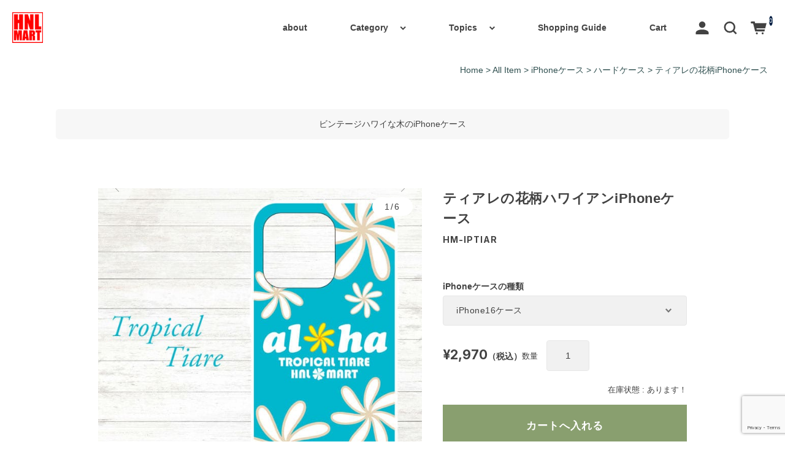

--- FILE ---
content_type: text/html; charset=UTF-8
request_url: https://www.honolulumart.com/iphonecase-tropical-tiare/
body_size: 21259
content:
<!DOCTYPE html>
<html dir="ltr" lang="ja">

<head>
	<meta charset="UTF-8" />
	<meta name="viewport" content="width=device-width, user-scalable=no">
	<meta name="format-detection" content="telephone=no"/>
	<title>ティアレの花柄iPhoneケース | ハワイアン雑貨通販ホノルルマート</title>
	<style>img:is([sizes="auto" i], [sizes^="auto," i]) { contain-intrinsic-size: 3000px 1500px }</style>
	
		<!-- All in One SEO 4.9.3 - aioseo.com -->
	<meta name="description" content="ハワイの航空会社をイメージしたティアレの花柄iPhoneケースは、ターコイズブルーに映える爽やかな色合いと散りばめられるようにデザインされた可愛らしいティアレのお花が魅力。ハワイ旅行に行きたくなるかも！ソフトで割れにくい素材を使用。最新機種のケースも販売中！" />
	<meta name="robots" content="max-snippet:-1, max-image-preview:large, max-video-preview:-1" />
	<meta name="author" content="mangogreen"/>
	<meta name="google-site-verification" content="TKiWy7IamIlkRWuaxvUGBMUklH_mGvE-rxEYFSIw5R0" />
	<meta name="keywords" content="ティアレ,花柄,ハワイアン,iphoneケース,hm-ipaloa,hm-ippkhw,hm-ippagg,hm-iptpdm" />
	<link rel="canonical" href="https://www.honolulumart.com/iphonecase-tropical-tiare/" />
	<meta name="generator" content="All in One SEO (AIOSEO) 4.9.3" />
		<script type="application/ld+json" class="aioseo-schema">
			{"@context":"https:\/\/schema.org","@graph":[{"@type":"Article","@id":"https:\/\/www.honolulumart.com\/iphonecase-tropical-tiare\/#article","name":"\u30c6\u30a3\u30a2\u30ec\u306e\u82b1\u67c4iPhone\u30b1\u30fc\u30b9 | \u30cf\u30ef\u30a4\u30a2\u30f3\u96d1\u8ca8\u901a\u8ca9\u30db\u30ce\u30eb\u30eb\u30de\u30fc\u30c8","headline":"\u30c6\u30a3\u30a2\u30ec\u306e\u82b1\u67c4iPhone\u30b1\u30fc\u30b9","author":{"@id":"https:\/\/www.honolulumart.com\/author\/mangogreen\/#author"},"publisher":{"@id":"https:\/\/www.honolulumart.com\/#organization"},"image":{"@type":"ImageObject","url":"https:\/\/www.honolulumart.com\/wp-content\/uploads\/2023\/10\/HM-IPTIAR__5.jpg","width":640,"height":640,"caption":"\u30c6\u30a3\u30a2\u30ec\u306e\u82b1\u67c4\u30cf\u30ef\u30a4\u30a2\u30f3iPhone\u30b1\u30fc\u30b95"},"datePublished":"2021-09-02T13:42:21+09:00","dateModified":"2025-03-17T21:12:52+09:00","inLanguage":"ja","mainEntityOfPage":{"@id":"https:\/\/www.honolulumart.com\/iphonecase-tropical-tiare\/#webpage"},"isPartOf":{"@id":"https:\/\/www.honolulumart.com\/iphonecase-tropical-tiare\/#webpage"},"articleSection":"All Item, \u30cf\u30fc\u30c9\u30b1\u30fc\u30b9, iPhone\u30b1\u30fc\u30b9, HM-IPALOA, HM-IPPKHW, HM-IPPAGG, HM-IPTPDM"},{"@type":"BreadcrumbList","@id":"https:\/\/www.honolulumart.com\/iphonecase-tropical-tiare\/#breadcrumblist","itemListElement":[{"@type":"ListItem","@id":"https:\/\/www.honolulumart.com#listItem","position":1,"name":"Home","item":"https:\/\/www.honolulumart.com","nextItem":{"@type":"ListItem","@id":"https:\/\/www.honolulumart.com\/category\/item\/#listItem","name":"All Item"}},{"@type":"ListItem","@id":"https:\/\/www.honolulumart.com\/category\/item\/#listItem","position":2,"name":"All Item","item":"https:\/\/www.honolulumart.com\/category\/item\/","nextItem":{"@type":"ListItem","@id":"https:\/\/www.honolulumart.com\/category\/item\/iphone-case\/#listItem","name":"iPhone\u30b1\u30fc\u30b9"},"previousItem":{"@type":"ListItem","@id":"https:\/\/www.honolulumart.com#listItem","name":"Home"}},{"@type":"ListItem","@id":"https:\/\/www.honolulumart.com\/category\/item\/iphone-case\/#listItem","position":3,"name":"iPhone\u30b1\u30fc\u30b9","item":"https:\/\/www.honolulumart.com\/category\/item\/iphone-case\/","nextItem":{"@type":"ListItem","@id":"https:\/\/www.honolulumart.com\/category\/item\/iphone-case\/hardcase\/#listItem","name":"\u30cf\u30fc\u30c9\u30b1\u30fc\u30b9"},"previousItem":{"@type":"ListItem","@id":"https:\/\/www.honolulumart.com\/category\/item\/#listItem","name":"All Item"}},{"@type":"ListItem","@id":"https:\/\/www.honolulumart.com\/category\/item\/iphone-case\/hardcase\/#listItem","position":4,"name":"\u30cf\u30fc\u30c9\u30b1\u30fc\u30b9","item":"https:\/\/www.honolulumart.com\/category\/item\/iphone-case\/hardcase\/","nextItem":{"@type":"ListItem","@id":"https:\/\/www.honolulumart.com\/iphonecase-tropical-tiare\/#listItem","name":"\u30c6\u30a3\u30a2\u30ec\u306e\u82b1\u67c4iPhone\u30b1\u30fc\u30b9"},"previousItem":{"@type":"ListItem","@id":"https:\/\/www.honolulumart.com\/category\/item\/iphone-case\/#listItem","name":"iPhone\u30b1\u30fc\u30b9"}},{"@type":"ListItem","@id":"https:\/\/www.honolulumart.com\/iphonecase-tropical-tiare\/#listItem","position":5,"name":"\u30c6\u30a3\u30a2\u30ec\u306e\u82b1\u67c4iPhone\u30b1\u30fc\u30b9","previousItem":{"@type":"ListItem","@id":"https:\/\/www.honolulumart.com\/category\/item\/iphone-case\/hardcase\/#listItem","name":"\u30cf\u30fc\u30c9\u30b1\u30fc\u30b9"}}]},{"@type":"Organization","@id":"https:\/\/www.honolulumart.com\/#organization","name":"\u30cf\u30ef\u30a4\u30a2\u30f3\u96d1\u8ca8\u901a\u8ca9\u30db\u30ce\u30eb\u30eb\u30de\u30fc\u30c8","description":"\u3068\u3063\u3066\u304a\u304d\u306e\u30cf\u30ef\u30a4\u30a2\u30f3\u96d1\u8ca8\u3092\u304a\u5c4a\u3051\u3059\u308b\u901a\u8ca9\u30b7\u30e7\u30c3\u30d7","url":"https:\/\/www.honolulumart.com\/","logo":{"@type":"ImageObject","url":"https:\/\/www.honolulumart.com\/wp-content\/uploads\/2022\/05\/HNLMARThawaiizakkalogo.png","@id":"https:\/\/www.honolulumart.com\/iphonecase-tropical-tiare\/#organizationLogo","width":600,"height":600,"caption":"\u30cf\u30ef\u30a4\u30a2\u30f3\u96d1\u8ca8\u901a\u8ca9\u30db\u30ce\u30eb\u30eb\u30de\u30fc\u30c8\u306e\u30ed\u30b4"},"image":{"@id":"https:\/\/www.honolulumart.com\/iphonecase-tropical-tiare\/#organizationLogo"}},{"@type":"Person","@id":"https:\/\/www.honolulumart.com\/author\/mangogreen\/#author","url":"https:\/\/www.honolulumart.com\/author\/mangogreen\/","name":"mangogreen","image":{"@type":"ImageObject","@id":"https:\/\/www.honolulumart.com\/iphonecase-tropical-tiare\/#authorImage","url":"https:\/\/secure.gravatar.com\/avatar\/1f7ca4c06ece36fd0e60beabe97e35f5bb9bab687dd339967de26d3b728af6ce?s=96&d=retro&r=g","width":96,"height":96,"caption":"mangogreen"}},{"@type":"WebPage","@id":"https:\/\/www.honolulumart.com\/iphonecase-tropical-tiare\/#webpage","url":"https:\/\/www.honolulumart.com\/iphonecase-tropical-tiare\/","name":"\u30c6\u30a3\u30a2\u30ec\u306e\u82b1\u67c4iPhone\u30b1\u30fc\u30b9 | \u30cf\u30ef\u30a4\u30a2\u30f3\u96d1\u8ca8\u901a\u8ca9\u30db\u30ce\u30eb\u30eb\u30de\u30fc\u30c8","description":"\u30cf\u30ef\u30a4\u306e\u822a\u7a7a\u4f1a\u793e\u3092\u30a4\u30e1\u30fc\u30b8\u3057\u305f\u30c6\u30a3\u30a2\u30ec\u306e\u82b1\u67c4iPhone\u30b1\u30fc\u30b9\u306f\u3001\u30bf\u30fc\u30b3\u30a4\u30ba\u30d6\u30eb\u30fc\u306b\u6620\u3048\u308b\u723d\u3084\u304b\u306a\u8272\u5408\u3044\u3068\u6563\u308a\u3070\u3081\u3089\u308c\u308b\u3088\u3046\u306b\u30c7\u30b6\u30a4\u30f3\u3055\u308c\u305f\u53ef\u611b\u3089\u3057\u3044\u30c6\u30a3\u30a2\u30ec\u306e\u304a\u82b1\u304c\u9b45\u529b\u3002\u30cf\u30ef\u30a4\u65c5\u884c\u306b\u884c\u304d\u305f\u304f\u306a\u308b\u304b\u3082\uff01\u30bd\u30d5\u30c8\u3067\u5272\u308c\u306b\u304f\u3044\u7d20\u6750\u3092\u4f7f\u7528\u3002\u6700\u65b0\u6a5f\u7a2e\u306e\u30b1\u30fc\u30b9\u3082\u8ca9\u58f2\u4e2d\uff01","inLanguage":"ja","isPartOf":{"@id":"https:\/\/www.honolulumart.com\/#website"},"breadcrumb":{"@id":"https:\/\/www.honolulumart.com\/iphonecase-tropical-tiare\/#breadcrumblist"},"author":{"@id":"https:\/\/www.honolulumart.com\/author\/mangogreen\/#author"},"creator":{"@id":"https:\/\/www.honolulumart.com\/author\/mangogreen\/#author"},"image":{"@type":"ImageObject","url":"https:\/\/www.honolulumart.com\/wp-content\/uploads\/2023\/10\/HM-IPTIAR__5.jpg","@id":"https:\/\/www.honolulumart.com\/iphonecase-tropical-tiare\/#mainImage","width":640,"height":640,"caption":"\u30c6\u30a3\u30a2\u30ec\u306e\u82b1\u67c4\u30cf\u30ef\u30a4\u30a2\u30f3iPhone\u30b1\u30fc\u30b95"},"primaryImageOfPage":{"@id":"https:\/\/www.honolulumart.com\/iphonecase-tropical-tiare\/#mainImage"},"datePublished":"2021-09-02T13:42:21+09:00","dateModified":"2025-03-17T21:12:52+09:00"},{"@type":"WebSite","@id":"https:\/\/www.honolulumart.com\/#website","url":"https:\/\/www.honolulumart.com\/","name":"\u30cf\u30ef\u30a4\u30a2\u30f3\u96d1\u8ca8\u901a\u8ca9\u30db\u30ce\u30eb\u30eb\u30de\u30fc\u30c8","description":"\u3068\u3063\u3066\u304a\u304d\u306e\u30cf\u30ef\u30a4\u30a2\u30f3\u96d1\u8ca8\u3092\u304a\u5c4a\u3051\u3059\u308b\u901a\u8ca9\u30b7\u30e7\u30c3\u30d7","inLanguage":"ja","publisher":{"@id":"https:\/\/www.honolulumart.com\/#organization"}}]}
		</script>
		<!-- All in One SEO -->

<link rel='dns-prefetch' href='//www.honolulumart.com' />
<link rel='dns-prefetch' href='//fonts.googleapis.com' />
<link rel='preconnect' href='//fonts.googleapis.com' />
<link rel='preconnect' href='//fonts.gstatic.com' />
<link rel="alternate" type="application/rss+xml" title="ハワイアン雑貨通販ホノルルマート &raquo; ティアレの花柄iPhoneケース のコメントのフィード" href="https://www.honolulumart.com/iphonecase-tropical-tiare/feed/" />
<script type="text/javascript">
/* <![CDATA[ */
window._wpemojiSettings = {"baseUrl":"https:\/\/s.w.org\/images\/core\/emoji\/16.0.1\/72x72\/","ext":".png","svgUrl":"https:\/\/s.w.org\/images\/core\/emoji\/16.0.1\/svg\/","svgExt":".svg","source":{"concatemoji":"https:\/\/www.honolulumart.com\/wp-includes\/js\/wp-emoji-release.min.js?ver=2daec22c3f440aefa2bd048f8fe2d1e0"}};
/*! This file is auto-generated */
!function(s,n){var o,i,e;function c(e){try{var t={supportTests:e,timestamp:(new Date).valueOf()};sessionStorage.setItem(o,JSON.stringify(t))}catch(e){}}function p(e,t,n){e.clearRect(0,0,e.canvas.width,e.canvas.height),e.fillText(t,0,0);var t=new Uint32Array(e.getImageData(0,0,e.canvas.width,e.canvas.height).data),a=(e.clearRect(0,0,e.canvas.width,e.canvas.height),e.fillText(n,0,0),new Uint32Array(e.getImageData(0,0,e.canvas.width,e.canvas.height).data));return t.every(function(e,t){return e===a[t]})}function u(e,t){e.clearRect(0,0,e.canvas.width,e.canvas.height),e.fillText(t,0,0);for(var n=e.getImageData(16,16,1,1),a=0;a<n.data.length;a++)if(0!==n.data[a])return!1;return!0}function f(e,t,n,a){switch(t){case"flag":return n(e,"\ud83c\udff3\ufe0f\u200d\u26a7\ufe0f","\ud83c\udff3\ufe0f\u200b\u26a7\ufe0f")?!1:!n(e,"\ud83c\udde8\ud83c\uddf6","\ud83c\udde8\u200b\ud83c\uddf6")&&!n(e,"\ud83c\udff4\udb40\udc67\udb40\udc62\udb40\udc65\udb40\udc6e\udb40\udc67\udb40\udc7f","\ud83c\udff4\u200b\udb40\udc67\u200b\udb40\udc62\u200b\udb40\udc65\u200b\udb40\udc6e\u200b\udb40\udc67\u200b\udb40\udc7f");case"emoji":return!a(e,"\ud83e\udedf")}return!1}function g(e,t,n,a){var r="undefined"!=typeof WorkerGlobalScope&&self instanceof WorkerGlobalScope?new OffscreenCanvas(300,150):s.createElement("canvas"),o=r.getContext("2d",{willReadFrequently:!0}),i=(o.textBaseline="top",o.font="600 32px Arial",{});return e.forEach(function(e){i[e]=t(o,e,n,a)}),i}function t(e){var t=s.createElement("script");t.src=e,t.defer=!0,s.head.appendChild(t)}"undefined"!=typeof Promise&&(o="wpEmojiSettingsSupports",i=["flag","emoji"],n.supports={everything:!0,everythingExceptFlag:!0},e=new Promise(function(e){s.addEventListener("DOMContentLoaded",e,{once:!0})}),new Promise(function(t){var n=function(){try{var e=JSON.parse(sessionStorage.getItem(o));if("object"==typeof e&&"number"==typeof e.timestamp&&(new Date).valueOf()<e.timestamp+604800&&"object"==typeof e.supportTests)return e.supportTests}catch(e){}return null}();if(!n){if("undefined"!=typeof Worker&&"undefined"!=typeof OffscreenCanvas&&"undefined"!=typeof URL&&URL.createObjectURL&&"undefined"!=typeof Blob)try{var e="postMessage("+g.toString()+"("+[JSON.stringify(i),f.toString(),p.toString(),u.toString()].join(",")+"));",a=new Blob([e],{type:"text/javascript"}),r=new Worker(URL.createObjectURL(a),{name:"wpTestEmojiSupports"});return void(r.onmessage=function(e){c(n=e.data),r.terminate(),t(n)})}catch(e){}c(n=g(i,f,p,u))}t(n)}).then(function(e){for(var t in e)n.supports[t]=e[t],n.supports.everything=n.supports.everything&&n.supports[t],"flag"!==t&&(n.supports.everythingExceptFlag=n.supports.everythingExceptFlag&&n.supports[t]);n.supports.everythingExceptFlag=n.supports.everythingExceptFlag&&!n.supports.flag,n.DOMReady=!1,n.readyCallback=function(){n.DOMReady=!0}}).then(function(){return e}).then(function(){var e;n.supports.everything||(n.readyCallback(),(e=n.source||{}).concatemoji?t(e.concatemoji):e.wpemoji&&e.twemoji&&(t(e.twemoji),t(e.wpemoji)))}))}((window,document),window._wpemojiSettings);
/* ]]> */
</script>
<style id='wp-emoji-styles-inline-css' type='text/css'>

	img.wp-smiley, img.emoji {
		display: inline !important;
		border: none !important;
		box-shadow: none !important;
		height: 1em !important;
		width: 1em !important;
		margin: 0 0.07em !important;
		vertical-align: -0.1em !important;
		background: none !important;
		padding: 0 !important;
	}
</style>
<link rel='stylesheet' id='wp-block-library-css' href='https://www.honolulumart.com/wp-includes/css/dist/block-library/style.min.css?ver=2daec22c3f440aefa2bd048f8fe2d1e0' type='text/css' media='all' />
<style id='classic-theme-styles-inline-css' type='text/css'>
/*! This file is auto-generated */
.wp-block-button__link{color:#fff;background-color:#32373c;border-radius:9999px;box-shadow:none;text-decoration:none;padding:calc(.667em + 2px) calc(1.333em + 2px);font-size:1.125em}.wp-block-file__button{background:#32373c;color:#fff;text-decoration:none}
</style>
<link rel='stylesheet' id='aioseo/css/src/vue/standalone/blocks/table-of-contents/global.scss-css' href='https://www.honolulumart.com/wp-content/plugins/all-in-one-seo-pack/dist/Lite/assets/css/table-of-contents/global.e90f6d47.css?ver=4.9.3' type='text/css' media='all' />
<style id='global-styles-inline-css' type='text/css'>
:root{--wp--preset--aspect-ratio--square: 1;--wp--preset--aspect-ratio--4-3: 4/3;--wp--preset--aspect-ratio--3-4: 3/4;--wp--preset--aspect-ratio--3-2: 3/2;--wp--preset--aspect-ratio--2-3: 2/3;--wp--preset--aspect-ratio--16-9: 16/9;--wp--preset--aspect-ratio--9-16: 9/16;--wp--preset--color--black: #000000;--wp--preset--color--cyan-bluish-gray: #abb8c3;--wp--preset--color--white: #ffffff;--wp--preset--color--pale-pink: #f78da7;--wp--preset--color--vivid-red: #cf2e2e;--wp--preset--color--luminous-vivid-orange: #ff6900;--wp--preset--color--luminous-vivid-amber: #fcb900;--wp--preset--color--light-green-cyan: #7bdcb5;--wp--preset--color--vivid-green-cyan: #00d084;--wp--preset--color--pale-cyan-blue: #8ed1fc;--wp--preset--color--vivid-cyan-blue: #0693e3;--wp--preset--color--vivid-purple: #9b51e0;--wp--preset--gradient--vivid-cyan-blue-to-vivid-purple: linear-gradient(135deg,rgba(6,147,227,1) 0%,rgb(155,81,224) 100%);--wp--preset--gradient--light-green-cyan-to-vivid-green-cyan: linear-gradient(135deg,rgb(122,220,180) 0%,rgb(0,208,130) 100%);--wp--preset--gradient--luminous-vivid-amber-to-luminous-vivid-orange: linear-gradient(135deg,rgba(252,185,0,1) 0%,rgba(255,105,0,1) 100%);--wp--preset--gradient--luminous-vivid-orange-to-vivid-red: linear-gradient(135deg,rgba(255,105,0,1) 0%,rgb(207,46,46) 100%);--wp--preset--gradient--very-light-gray-to-cyan-bluish-gray: linear-gradient(135deg,rgb(238,238,238) 0%,rgb(169,184,195) 100%);--wp--preset--gradient--cool-to-warm-spectrum: linear-gradient(135deg,rgb(74,234,220) 0%,rgb(151,120,209) 20%,rgb(207,42,186) 40%,rgb(238,44,130) 60%,rgb(251,105,98) 80%,rgb(254,248,76) 100%);--wp--preset--gradient--blush-light-purple: linear-gradient(135deg,rgb(255,206,236) 0%,rgb(152,150,240) 100%);--wp--preset--gradient--blush-bordeaux: linear-gradient(135deg,rgb(254,205,165) 0%,rgb(254,45,45) 50%,rgb(107,0,62) 100%);--wp--preset--gradient--luminous-dusk: linear-gradient(135deg,rgb(255,203,112) 0%,rgb(199,81,192) 50%,rgb(65,88,208) 100%);--wp--preset--gradient--pale-ocean: linear-gradient(135deg,rgb(255,245,203) 0%,rgb(182,227,212) 50%,rgb(51,167,181) 100%);--wp--preset--gradient--electric-grass: linear-gradient(135deg,rgb(202,248,128) 0%,rgb(113,206,126) 100%);--wp--preset--gradient--midnight: linear-gradient(135deg,rgb(2,3,129) 0%,rgb(40,116,252) 100%);--wp--preset--font-size--small: 13px;--wp--preset--font-size--medium: 20px;--wp--preset--font-size--large: 36px;--wp--preset--font-size--x-large: 42px;--wp--preset--spacing--20: 0.44rem;--wp--preset--spacing--30: 0.67rem;--wp--preset--spacing--40: 1rem;--wp--preset--spacing--50: 1.5rem;--wp--preset--spacing--60: 2.25rem;--wp--preset--spacing--70: 3.38rem;--wp--preset--spacing--80: 5.06rem;--wp--preset--shadow--natural: 6px 6px 9px rgba(0, 0, 0, 0.2);--wp--preset--shadow--deep: 12px 12px 50px rgba(0, 0, 0, 0.4);--wp--preset--shadow--sharp: 6px 6px 0px rgba(0, 0, 0, 0.2);--wp--preset--shadow--outlined: 6px 6px 0px -3px rgba(255, 255, 255, 1), 6px 6px rgba(0, 0, 0, 1);--wp--preset--shadow--crisp: 6px 6px 0px rgba(0, 0, 0, 1);}:where(.is-layout-flex){gap: 0.5em;}:where(.is-layout-grid){gap: 0.5em;}body .is-layout-flex{display: flex;}.is-layout-flex{flex-wrap: wrap;align-items: center;}.is-layout-flex > :is(*, div){margin: 0;}body .is-layout-grid{display: grid;}.is-layout-grid > :is(*, div){margin: 0;}:where(.wp-block-columns.is-layout-flex){gap: 2em;}:where(.wp-block-columns.is-layout-grid){gap: 2em;}:where(.wp-block-post-template.is-layout-flex){gap: 1.25em;}:where(.wp-block-post-template.is-layout-grid){gap: 1.25em;}.has-black-color{color: var(--wp--preset--color--black) !important;}.has-cyan-bluish-gray-color{color: var(--wp--preset--color--cyan-bluish-gray) !important;}.has-white-color{color: var(--wp--preset--color--white) !important;}.has-pale-pink-color{color: var(--wp--preset--color--pale-pink) !important;}.has-vivid-red-color{color: var(--wp--preset--color--vivid-red) !important;}.has-luminous-vivid-orange-color{color: var(--wp--preset--color--luminous-vivid-orange) !important;}.has-luminous-vivid-amber-color{color: var(--wp--preset--color--luminous-vivid-amber) !important;}.has-light-green-cyan-color{color: var(--wp--preset--color--light-green-cyan) !important;}.has-vivid-green-cyan-color{color: var(--wp--preset--color--vivid-green-cyan) !important;}.has-pale-cyan-blue-color{color: var(--wp--preset--color--pale-cyan-blue) !important;}.has-vivid-cyan-blue-color{color: var(--wp--preset--color--vivid-cyan-blue) !important;}.has-vivid-purple-color{color: var(--wp--preset--color--vivid-purple) !important;}.has-black-background-color{background-color: var(--wp--preset--color--black) !important;}.has-cyan-bluish-gray-background-color{background-color: var(--wp--preset--color--cyan-bluish-gray) !important;}.has-white-background-color{background-color: var(--wp--preset--color--white) !important;}.has-pale-pink-background-color{background-color: var(--wp--preset--color--pale-pink) !important;}.has-vivid-red-background-color{background-color: var(--wp--preset--color--vivid-red) !important;}.has-luminous-vivid-orange-background-color{background-color: var(--wp--preset--color--luminous-vivid-orange) !important;}.has-luminous-vivid-amber-background-color{background-color: var(--wp--preset--color--luminous-vivid-amber) !important;}.has-light-green-cyan-background-color{background-color: var(--wp--preset--color--light-green-cyan) !important;}.has-vivid-green-cyan-background-color{background-color: var(--wp--preset--color--vivid-green-cyan) !important;}.has-pale-cyan-blue-background-color{background-color: var(--wp--preset--color--pale-cyan-blue) !important;}.has-vivid-cyan-blue-background-color{background-color: var(--wp--preset--color--vivid-cyan-blue) !important;}.has-vivid-purple-background-color{background-color: var(--wp--preset--color--vivid-purple) !important;}.has-black-border-color{border-color: var(--wp--preset--color--black) !important;}.has-cyan-bluish-gray-border-color{border-color: var(--wp--preset--color--cyan-bluish-gray) !important;}.has-white-border-color{border-color: var(--wp--preset--color--white) !important;}.has-pale-pink-border-color{border-color: var(--wp--preset--color--pale-pink) !important;}.has-vivid-red-border-color{border-color: var(--wp--preset--color--vivid-red) !important;}.has-luminous-vivid-orange-border-color{border-color: var(--wp--preset--color--luminous-vivid-orange) !important;}.has-luminous-vivid-amber-border-color{border-color: var(--wp--preset--color--luminous-vivid-amber) !important;}.has-light-green-cyan-border-color{border-color: var(--wp--preset--color--light-green-cyan) !important;}.has-vivid-green-cyan-border-color{border-color: var(--wp--preset--color--vivid-green-cyan) !important;}.has-pale-cyan-blue-border-color{border-color: var(--wp--preset--color--pale-cyan-blue) !important;}.has-vivid-cyan-blue-border-color{border-color: var(--wp--preset--color--vivid-cyan-blue) !important;}.has-vivid-purple-border-color{border-color: var(--wp--preset--color--vivid-purple) !important;}.has-vivid-cyan-blue-to-vivid-purple-gradient-background{background: var(--wp--preset--gradient--vivid-cyan-blue-to-vivid-purple) !important;}.has-light-green-cyan-to-vivid-green-cyan-gradient-background{background: var(--wp--preset--gradient--light-green-cyan-to-vivid-green-cyan) !important;}.has-luminous-vivid-amber-to-luminous-vivid-orange-gradient-background{background: var(--wp--preset--gradient--luminous-vivid-amber-to-luminous-vivid-orange) !important;}.has-luminous-vivid-orange-to-vivid-red-gradient-background{background: var(--wp--preset--gradient--luminous-vivid-orange-to-vivid-red) !important;}.has-very-light-gray-to-cyan-bluish-gray-gradient-background{background: var(--wp--preset--gradient--very-light-gray-to-cyan-bluish-gray) !important;}.has-cool-to-warm-spectrum-gradient-background{background: var(--wp--preset--gradient--cool-to-warm-spectrum) !important;}.has-blush-light-purple-gradient-background{background: var(--wp--preset--gradient--blush-light-purple) !important;}.has-blush-bordeaux-gradient-background{background: var(--wp--preset--gradient--blush-bordeaux) !important;}.has-luminous-dusk-gradient-background{background: var(--wp--preset--gradient--luminous-dusk) !important;}.has-pale-ocean-gradient-background{background: var(--wp--preset--gradient--pale-ocean) !important;}.has-electric-grass-gradient-background{background: var(--wp--preset--gradient--electric-grass) !important;}.has-midnight-gradient-background{background: var(--wp--preset--gradient--midnight) !important;}.has-small-font-size{font-size: var(--wp--preset--font-size--small) !important;}.has-medium-font-size{font-size: var(--wp--preset--font-size--medium) !important;}.has-large-font-size{font-size: var(--wp--preset--font-size--large) !important;}.has-x-large-font-size{font-size: var(--wp--preset--font-size--x-large) !important;}
:where(.wp-block-post-template.is-layout-flex){gap: 1.25em;}:where(.wp-block-post-template.is-layout-grid){gap: 1.25em;}
:where(.wp-block-columns.is-layout-flex){gap: 2em;}:where(.wp-block-columns.is-layout-grid){gap: 2em;}
:root :where(.wp-block-pullquote){font-size: 1.5em;line-height: 1.6;}
</style>
<link rel='stylesheet' id='contact-form-7-css' href='https://www.honolulumart.com/wp-content/plugins/contact-form-7/includes/css/styles.css?ver=6.1.4' type='text/css' media='all' />
<link rel='stylesheet' id='sku_select_style-css' href='https://www.honolulumart.com/wp-content/plugins/wcex_sku_select/wcex_sku_select.css?ver=1.4.7.2501281' type='text/css' media='' />
<link rel='stylesheet' id='usces_default_css-css' href='https://www.honolulumart.com/wp-content/plugins/usc-e-shop/css/usces_default.css?ver=2.11.27.2601211' type='text/css' media='all' />
<link rel='stylesheet' id='parent-style-css' href='https://www.honolulumart.com/wp-content/themes/simple-plus_child/style.css?ver=1' type='text/css' media='all' />
<link rel='stylesheet' id='theme_cart_css-css' href='https://www.honolulumart.com/wp-content/themes/simple-plus_child/usces_cart.css?ver=1' type='text/css' media='all' />
<link rel='stylesheet' id='welcart_simpleplus_css-css' href='https://www.honolulumart.com/wp-content/themes/welcart_simple-plus/css/theme_style.min.css?ver=1.5.12' type='text/css' media='all' />
<link rel='stylesheet' id='wccs-style-css' href='https://www.honolulumart.com/wp-content/themes/simple-plus_child/customize/css/style.css?ver=1.4' type='text/css' media='all' />
<link rel='stylesheet' id='welcart_simpleplus_font_inter-css' href='//fonts.googleapis.com/css2?family=Inter%3Awght%40400%3B700&#038;display=swap&#038;ver=1.5.12' type='text/css' media='all' />
<script type="text/javascript" src="https://www.honolulumart.com/wp-includes/js/jquery/jquery.min.js?ver=3.7.1" id="jquery-core-js"></script>
<script type="text/javascript" src="https://www.honolulumart.com/wp-includes/js/jquery/jquery-migrate.min.js?ver=3.4.1" id="jquery-migrate-js"></script>
<script type="text/javascript" src="https://www.honolulumart.com/wp-content/themes/simple-plus_child/customize/js/menu.js?ver=1.0" id="wccs-menu-js"></script>
<link rel="https://api.w.org/" href="https://www.honolulumart.com/wp-json/" /><link rel="alternate" title="JSON" type="application/json" href="https://www.honolulumart.com/wp-json/wp/v2/posts/8392" /><link rel="EditURI" type="application/rsd+xml" title="RSD" href="https://www.honolulumart.com/xmlrpc.php?rsd" />

<link rel='shortlink' href='https://www.honolulumart.com/?p=8392' />
<link rel="alternate" title="oEmbed (JSON)" type="application/json+oembed" href="https://www.honolulumart.com/wp-json/oembed/1.0/embed?url=https%3A%2F%2Fwww.honolulumart.com%2Fiphonecase-tropical-tiare%2F" />
<link rel="alternate" title="oEmbed (XML)" type="text/xml+oembed" href="https://www.honolulumart.com/wp-json/oembed/1.0/embed?url=https%3A%2F%2Fwww.honolulumart.com%2Fiphonecase-tropical-tiare%2F&#038;format=xml" />

<meta property="og:title" content="ティアレの花柄ハワイアンiPhoneケース">
<meta property="og:type" content="product">
<meta property="og:description" content="ティアレの花柄iPhoneケース">
<meta property="og:url" content="https://www.honolulumart.com/iphonecase-tropical-tiare/">
<meta property="og:image" content="https://www.honolulumart.com/wp-content/uploads/2023/10/HM-IPTIAR__5-150x150.jpg">
<meta property="og:site_name" content="ハワイアン雑貨通販ホノルルマート">			<!-- WCEX_Google_Analytics_4 plugins -->
			<!-- Global site tag (gtag.js) - Google Analytics -->
			<script async src="https://www.googletagmanager.com/gtag/js?id=G-W9T0E3THSX"></script>
			<script>
				window.dataLayer = window.dataLayer || [];
				function gtag(){dataLayer.push(arguments);}
				gtag('js', new Date());

				gtag('config', 'G-W9T0E3THSX');
			</script>
						<!-- WCEX_Google_Analytics_4 plugins -->
			<script>
				gtag('event', 'view_item', {"currency":"JPY","items":[{"item_id":"HM-IPTIAR","item_name":"\u30c6\u30a3\u30a2\u30ec\u306e\u82b1\u67c4\u30cf\u30ef\u30a4\u30a2\u30f3iPhone\u30b1\u30fc\u30b9 HM-IPTIAR iPhone16\u30b1\u30fc\u30b9 HM-IPTIAR16","currency":"JPY","discount":0,"item_category":"\u30cf\u30fc\u30c9\u30b1\u30fc\u30b9","item_variant":"HM-IPTIAR16","price":2970},{"item_id":"HM-IPTIAR","item_name":"\u30c6\u30a3\u30a2\u30ec\u306e\u82b1\u67c4\u30cf\u30ef\u30a4\u30a2\u30f3iPhone\u30b1\u30fc\u30b9 HM-IPTIAR iPhone16e\u30b1\u30fc\u30b9 HM-IPTIAR16e","currency":"JPY","discount":0,"item_category":"\u30cf\u30fc\u30c9\u30b1\u30fc\u30b9","item_variant":"HM-IPTIAR16e","price":2970},{"item_id":"HM-IPTIAR","item_name":"\u30c6\u30a3\u30a2\u30ec\u306e\u82b1\u67c4\u30cf\u30ef\u30a4\u30a2\u30f3iPhone\u30b1\u30fc\u30b9 HM-IPTIAR iPhone16Pro\u30b1\u30fc\u30b9 HM-IPTIAR16P","currency":"JPY","discount":0,"item_category":"\u30cf\u30fc\u30c9\u30b1\u30fc\u30b9","item_variant":"HM-IPTIAR16P","price":2970},{"item_id":"HM-IPTIAR","item_name":"\u30c6\u30a3\u30a2\u30ec\u306e\u82b1\u67c4\u30cf\u30ef\u30a4\u30a2\u30f3iPhone\u30b1\u30fc\u30b9 HM-IPTIAR iPhone16Pro Max\u30b1\u30fc\u30b9 HM-IPTIAR16PM","currency":"JPY","discount":0,"item_category":"\u30cf\u30fc\u30c9\u30b1\u30fc\u30b9","item_variant":"HM-IPTIAR16PM","price":3190},{"item_id":"HM-IPTIAR","item_name":"\u30c6\u30a3\u30a2\u30ec\u306e\u82b1\u67c4\u30cf\u30ef\u30a4\u30a2\u30f3iPhone\u30b1\u30fc\u30b9 HM-IPTIAR iPhone16Plus\u30b1\u30fc\u30b9 HM-IPTIAR16PL","currency":"JPY","discount":0,"item_category":"\u30cf\u30fc\u30c9\u30b1\u30fc\u30b9","item_variant":"HM-IPTIAR16PL","price":3190},{"item_id":"HM-IPTIAR","item_name":"\u30c6\u30a3\u30a2\u30ec\u306e\u82b1\u67c4\u30cf\u30ef\u30a4\u30a2\u30f3iPhone\u30b1\u30fc\u30b9 HM-IPTIAR iPhone15\u30b1\u30fc\u30b9 HM-IPTIAR15","currency":"JPY","discount":0,"item_category":"\u30cf\u30fc\u30c9\u30b1\u30fc\u30b9","item_variant":"HM-IPTIAR15","price":2970},{"item_id":"HM-IPTIAR","item_name":"\u30c6\u30a3\u30a2\u30ec\u306e\u82b1\u67c4\u30cf\u30ef\u30a4\u30a2\u30f3iPhone\u30b1\u30fc\u30b9 HM-IPTIAR iPhone15Pro\u30b1\u30fc\u30b9 HM-IPTIAR15P","currency":"JPY","discount":0,"item_category":"\u30cf\u30fc\u30c9\u30b1\u30fc\u30b9","item_variant":"HM-IPTIAR15P","price":2970},{"item_id":"HM-IPTIAR","item_name":"\u30c6\u30a3\u30a2\u30ec\u306e\u82b1\u67c4\u30cf\u30ef\u30a4\u30a2\u30f3iPhone\u30b1\u30fc\u30b9 HM-IPTIAR iPhone15Pro Max\u30b1\u30fc\u30b9 HM-IPTIAR15PM","currency":"JPY","discount":0,"item_category":"\u30cf\u30fc\u30c9\u30b1\u30fc\u30b9","item_variant":"HM-IPTIAR15PM","price":3190},{"item_id":"HM-IPTIAR","item_name":"\u30c6\u30a3\u30a2\u30ec\u306e\u82b1\u67c4\u30cf\u30ef\u30a4\u30a2\u30f3iPhone\u30b1\u30fc\u30b9 HM-IPTIAR iPhone15Plus\u30b1\u30fc\u30b9 HM-IPTIAR15PL","currency":"JPY","discount":0,"item_category":"\u30cf\u30fc\u30c9\u30b1\u30fc\u30b9","item_variant":"HM-IPTIAR15PL","price":3190},{"item_id":"HM-IPTIAR","item_name":"\u30c6\u30a3\u30a2\u30ec\u306e\u82b1\u67c4\u30cf\u30ef\u30a4\u30a2\u30f3iPhone\u30b1\u30fc\u30b9 HM-IPTIAR iPhone14\u30b1\u30fc\u30b9 HM-IPTIAR14","currency":"JPY","discount":0,"item_category":"\u30cf\u30fc\u30c9\u30b1\u30fc\u30b9","item_variant":"HM-IPTIAR14","price":2970},{"item_id":"HM-IPTIAR","item_name":"\u30c6\u30a3\u30a2\u30ec\u306e\u82b1\u67c4\u30cf\u30ef\u30a4\u30a2\u30f3iPhone\u30b1\u30fc\u30b9 HM-IPTIAR iPhone14Pro\u30b1\u30fc\u30b9 HM-IPTIAR14P","currency":"JPY","discount":0,"item_category":"\u30cf\u30fc\u30c9\u30b1\u30fc\u30b9","item_variant":"HM-IPTIAR14P","price":2970},{"item_id":"HM-IPTIAR","item_name":"\u30c6\u30a3\u30a2\u30ec\u306e\u82b1\u67c4\u30cf\u30ef\u30a4\u30a2\u30f3iPhone\u30b1\u30fc\u30b9 HM-IPTIAR iPhone14Pro Max\u30b1\u30fc\u30b9 HM-IPTIAR14PM","currency":"JPY","discount":0,"item_category":"\u30cf\u30fc\u30c9\u30b1\u30fc\u30b9","item_variant":"HM-IPTIAR14PM","price":3190},{"item_id":"HM-IPTIAR","item_name":"\u30c6\u30a3\u30a2\u30ec\u306e\u82b1\u67c4\u30cf\u30ef\u30a4\u30a2\u30f3iPhone\u30b1\u30fc\u30b9 HM-IPTIAR iPhone14Plus\u30b1\u30fc\u30b9 HM-IPTIAR14PL","currency":"JPY","discount":0,"item_category":"\u30cf\u30fc\u30c9\u30b1\u30fc\u30b9","item_variant":"HM-IPTIAR14PL","price":3190},{"item_id":"HM-IPTIAR","item_name":"\u30c6\u30a3\u30a2\u30ec\u306e\u82b1\u67c4\u30cf\u30ef\u30a4\u30a2\u30f3iPhone\u30b1\u30fc\u30b9 HM-IPTIAR iPhone13\u30b1\u30fc\u30b9 HM-IPTIAR13","currency":"JPY","discount":0,"item_category":"\u30cf\u30fc\u30c9\u30b1\u30fc\u30b9","item_variant":"HM-IPTIAR13","price":2970},{"item_id":"HM-IPTIAR","item_name":"\u30c6\u30a3\u30a2\u30ec\u306e\u82b1\u67c4\u30cf\u30ef\u30a4\u30a2\u30f3iPhone\u30b1\u30fc\u30b9 HM-IPTIAR iPhone13Pro\u30b1\u30fc\u30b9 HM-IPTIAR13P","currency":"JPY","discount":0,"item_category":"\u30cf\u30fc\u30c9\u30b1\u30fc\u30b9","item_variant":"HM-IPTIAR13P","price":2970},{"item_id":"HM-IPTIAR","item_name":"\u30c6\u30a3\u30a2\u30ec\u306e\u82b1\u67c4\u30cf\u30ef\u30a4\u30a2\u30f3iPhone\u30b1\u30fc\u30b9 HM-IPTIAR iPhone13Pro MAX\u30b1\u30fc\u30b9 HM-IPTIAR13PM","currency":"JPY","discount":0,"item_category":"\u30cf\u30fc\u30c9\u30b1\u30fc\u30b9","item_variant":"HM-IPTIAR13PM","price":3190},{"item_id":"HM-IPTIAR","item_name":"\u30c6\u30a3\u30a2\u30ec\u306e\u82b1\u67c4\u30cf\u30ef\u30a4\u30a2\u30f3iPhone\u30b1\u30fc\u30b9 HM-IPTIAR iPhone13mini\u30b1\u30fc\u30b9 HM-IPTIAR13mi","currency":"JPY","discount":0,"item_category":"\u30cf\u30fc\u30c9\u30b1\u30fc\u30b9","item_variant":"HM-IPTIAR13mi","price":2970},{"item_id":"HM-IPTIAR","item_name":"\u30c6\u30a3\u30a2\u30ec\u306e\u82b1\u67c4\u30cf\u30ef\u30a4\u30a2\u30f3iPhone\u30b1\u30fc\u30b9 HM-IPTIAR iPhone12\u30b1\u30fc\u30b9 HM-IPTIAR12","currency":"JPY","discount":0,"item_category":"\u30cf\u30fc\u30c9\u30b1\u30fc\u30b9","item_variant":"HM-IPTIAR12","price":2970},{"item_id":"HM-IPTIAR","item_name":"\u30c6\u30a3\u30a2\u30ec\u306e\u82b1\u67c4\u30cf\u30ef\u30a4\u30a2\u30f3iPhone\u30b1\u30fc\u30b9 HM-IPTIAR iPhone12 Pro\u30b1\u30fc\u30b9 HM-IPTIAR12P","currency":"JPY","discount":0,"item_category":"\u30cf\u30fc\u30c9\u30b1\u30fc\u30b9","item_variant":"HM-IPTIAR12P","price":2970},{"item_id":"HM-IPTIAR","item_name":"\u30c6\u30a3\u30a2\u30ec\u306e\u82b1\u67c4\u30cf\u30ef\u30a4\u30a2\u30f3iPhone\u30b1\u30fc\u30b9 HM-IPTIAR iPhone12 Pro MAX\u30b1\u30fc\u30b9 HM-IPTIAR12PM","currency":"JPY","discount":0,"item_category":"\u30cf\u30fc\u30c9\u30b1\u30fc\u30b9","item_variant":"HM-IPTIAR12PM","price":3190},{"item_id":"HM-IPTIAR","item_name":"\u30c6\u30a3\u30a2\u30ec\u306e\u82b1\u67c4\u30cf\u30ef\u30a4\u30a2\u30f3iPhone\u30b1\u30fc\u30b9 HM-IPTIAR iPhone12 mini\u30b1\u30fc\u30b9 HM-IPTIAR12mi","currency":"JPY","discount":0,"item_category":"\u30cf\u30fc\u30c9\u30b1\u30fc\u30b9","item_variant":"HM-IPTIAR12mi","price":2970},{"item_id":"HM-IPTIAR","item_name":"\u30c6\u30a3\u30a2\u30ec\u306e\u82b1\u67c4\u30cf\u30ef\u30a4\u30a2\u30f3iPhone\u30b1\u30fc\u30b9 HM-IPTIAR iPhone7\/8\/SE2\/SE3 HM-IPTIAR78SE","currency":"JPY","discount":0,"item_category":"\u30cf\u30fc\u30c9\u30b1\u30fc\u30b9","item_variant":"HM-IPTIAR78SE","price":2970}],"value":2970});
			</script>
				<style type="text/css">
			.topics .grid {
				gap: calc( 15px/1.6 );
			}
			.new-items .grid {
				gap: calc( 15px/1.6 );
			}
			:root{
				--bs-gap : calc( 12px/1.6 );
				--grid-image-object-fit:cover;--grid-image-rounded-size:6%;--accent-color:#001e43;			}
						@media screen and (min-width: 768px) {
				:root{
					--bs-gap:12px;				}
							}
		</style>
				<style type="text/css" id="wp-custom-css">
			/* --- topics 部分の修正 --- */
.topics .card::before,
.archive-topic .grid article .card::before {
	display: none;
}
.topics .card-body,
.archive-topic .grid article .card-body{
	position: static;
}
.topics .card-body .card-title,
.topics .card-body .card-text,
.archive-topic .grid article .card-title,
.archive-topic .grid article .card-text {
	color: #333;
}

/* --- 商品一覧部分の修正 --- */
.new-items .card::before,
.item-category .card::before,
.front-page .widget_basic_item_list .card::before,
.front-page .widget_welcart_bestseller>ul .card::before,
.article-item .assistance_item > ul .card::before {
	display: none;
}
.new-items .card .card-body,
.item-category .card .card-body,
.front-page .widget_basic_item_list .card .card-body,
.front-page .widget_welcart_bestseller>ul .card .card-body,
.article-item .assistance_item > ul .card .card-body {
	position: static;
}
.new-items .card .card-body .card-title,
.new-items .card .card-body .card-text,
.new-items .card .card-body .card-text .tax_inc_block,
.new-items .card .card-body .card-text .tax_inc_block .tax_inc_label,
.item-category .card .card-body .card-title,
.item-category .card .card-body .card-text,
.item-category .card .card-body .card-text .tax_inc_block,
.front-page .widget_basic_item_list .card .card-body .card-title,
.front-page .widget_basic_item_list .card .card-body .card-text,
.front-page .widget_basic_item_list .card .card-body .card-text .tax_inc_block,
.front-page .widget_basic_item_list .card .card-body .card-text .tax_inc_block .tax_inc_label,
.front-page .widget_welcart_bestseller>ul .card .card-body .card-title,
.front-page .widget_welcart_bestseller>ul .card .card-body .card-text,
.front-page .widget_welcart_bestseller>ul .card .card-body .card-text .tax_inc_block,
.front-page .widget_welcart_bestseller>ul .card .card-body .card-text .tax_inc_block .tax_inc_label,
.article-item .assistance_item > ul .card .card-body .card-title,
.article-item .assistance_item > ul .card .card-body .card-text,
.article-item .assistance_item > ul .card .card-body .card-text .tax_inc_block,
.article-item .assistance_item > ul .card .card-body .card-text .tax_inc_block .tax_inc_label {
	color: #333;
	text-shadow: none;
}
.new-items .card .card-body .card-text .field_cprice,
.item-category .card .card-body .card-text .field_cprice,
.front-page .widget_basic_item_list .card .card-body .card-text .field_cprice,
.front-page .widget_welcart_bestseller>ul .card .card-body .card-text .field_cprice,
.article-item .assistance_item > ul .card .card-body .card-text .field_cprice {
	color: #a5a5a5;
}

/* --- ランキング --- */
.front-page .widget_welcart_bestseller>ul .card .card-imag-top::after,
.general-widget-area .widget_welcart_bestseller>ul .card .card-imag-top::after {
	background: #fff;
	border: 2px solid #333;
	color: #333;
	top: 0;
	left: 0;
	border-radius: 0;
}

/* --- PC:　記事左寄せ --- */
@media screen and (min-width: 768px) {
	.entry-content {
		text-align: left;
	}
}

/* --- 行間調整 --- */
/* top,bottomの px を調整してください */
.entry-content p {
	margin-top: 10px;
	margin-bottom: 10px;
	line-height: 1.5;
}
/* --- 見出しスタイル --- */
.entry-content h1,
.entry-content.item-description h1,
.entry-content h2,
.entry-content.item-description h2,
.entry-content h3,
.entry-content.item-description h3,
.entry-content h4,
.entry-content.item-description h4 {
	margin-bottom: 1.25rem;
	line-height: 1.5;
}
.entry-content h2 {
	padding: 0;
	border: none;
}
.entry-content h3,
.entry-content.item-description h3 {
	border: none;
	border-bottom: 3px solid #eee;
	padding: 0 0 .3rem;
}
.entry-content h3::before,
.entry-content.item-description h3:before {
	display: none;
}
.entry-content h4,
.entry-content.item-description h4 {
	padding: 10px;
	background-color: #efefef;
}
/* 段落（p）・ul の行間
.entry-content p,
.entry-content.item-description p,
.entry-content ul,
.entry-content.item-description ul {
	margin-bottom: .625rem;
}
/* --- ヘッダーのマージン調 --- */
header .global-menu-pc .dropdown-menu.show.depth_0>li:nth-child(n+4) {
	padding-top: 1rem;
}
.article-item {
        max-width: calc( 1300px - 340px );
        margin-right: auto;
        margin-left: auto;
}
.entry-content p {
        font-size: 15px;
}
.entry-content ul {
        font-size: 15px;
}
		</style>
		</head>

<body class="wp-singular post-template-default single single-post postid-8392 single-format-standard wp-theme-welcart_simple-plus wp-child-theme-simple-plus_child">
				<header id="header" class="container-fluid scroll d-flex flex-column justify-content-center fixed-top every" data-scroll-offset="200">
				<div class="row g-0 justify-content-between">
			<!-- Hamburger button -->
			<div class="col-auto d-block d-lg-none">
				
<button class="menu-toggler" type="button" data-bs-toggle="collapse" data-bs-target="#global-menu-pc" aria-label="Toggle navigation" aria-expanded="false" aria-controls="global-menu">
	<span class="navbar-toggler-icon navbar-toggler-icon-open">
		<svg id="ico-menu" xmlns="http://www.w3.org/2000/svg" width="28" height="10" viewBox="0 0 28 10"><path d="M0,10V8H20v2ZM0,2V0H28V2Z" transform="translate(-0.001)" fill="#777" /></svg>
	</span>
</button>
			</div>
			<!-- Logo -->
			<div class="main-logo col order-lg-1 col-lg-auto text-center">
				<div class="navbar-brand m-0 p-0 align-middle set-before-pc-logo set-before-sp-logo">		<div class="d-none d-lg-block">
			<a href="https://www.honolulumart.com/" title="ハワイアン雑貨通販ホノルルマート" rel="home">
															<img width="150px" height="50px" src="https://www.honolulumart.com/wp-content/uploads/2022/05/HNLMARThawaiizakkalogo.png" class="logo scroll-before" alt="ハワイアン雑貨通販ホノルルマート">
										<img width="150px" height="50px" src="https://www.honolulumart.com/wp-content/uploads/2022/05/HNLMARThawaiizakkalogo.png" class="logo default" alt="ハワイアン雑貨通販ホノルルマート">
							</a>
		</div>
		<div class="d-lg-none">
			<a href="https://www.honolulumart.com/" title="ハワイアン雑貨通販ホノルルマート" rel="home">
															<img width="150px" height="50px" src="https://www.honolulumart.com/wp-content/uploads/2022/05/HNLMARThawaiizakkalogo.png" class="logo scroll-before" alt="ハワイアン雑貨通販ホノルルマート">
										<img width="150px" height="50px" src="https://www.honolulumart.com/wp-content/uploads/2022/05/HNLMARThawaiizakkalogo.png" class="logo default" alt="ハワイアン雑貨通販ホノルルマート">
							</a>
		</div>
	</div>			</div>

			
			<!-- Menu -->
						<div class="global-menu-pc-row">
				
<div id="global-menu-pc" class="global-menu global-menu-pc col order-lg-2 d-lg-flex justify-content-lg-end">
	<div class="menu-scroller">
		<div class="text-end">
			<button class="menu-toggler" type="button" data-bs-toggle="collapse" data-bs-target="#global-menu-pc" aria-label="Global Menu" aria-controls="global-menu">
				<span class="navbar-toggler-icon navbar-toggler-icon-close"></span>
			</button>
		</div>

		<nav class="navbar navbar-expand-lg navbar-light bg-transparent top-nav-pc">
			<div class="container-fluid">
				<div class="navbar-collapse">
					<ul class="navbar-nav flex-column">
											<li class="nav-item login">
							<ul class="user">
																						<li>
									<a class="nav-link active" href="https://www.honolulumart.com/usces-member/">
										<span class="user-icon"><span></span></span>
										ログイン									</a>
								</li>
																					</ul>
						</li>
											<li class="nav-item search">
							<form role="search" method="get" action="https://www.honolulumart.com/" >
	<div class="s-box">
		<input type="text" value="" name="s" class="search-text form-control" aria-describedby="button-search" />
		<button class="btn btn-outline-secondary button-search" type="submit">
			<svg id="ico-search" xmlns="http://www.w3.org/2000/svg" width="16" height="16" viewBox="0 0 16 16"><path d="M16,14.591,12.679,11.27a6.89,6.89,0,0,0,1.409-4.226A7,7,0,0,0,7.044,0,7,7,0,0,0,0,7.044a7,7,0,0,0,7.044,7.044,6.89,6.89,0,0,0,4.226-1.409L14.591,16ZM2.013,7.044A4.983,4.983,0,0,1,7.044,2.013a4.983,4.983,0,0,1,5.031,5.031,4.983,4.983,0,0,1-5.031,5.031A4.983,4.983,0,0,1,2.013,7.044Z" fill="#777"/></svg>
		</button>
	</div>
</form>
						</li>
					</ul>
				</div>
			</div>
		</nav>
				<!-- Menu -->
		<nav class="col navbar navbar-light bg-transparent nav-pc">
			<div class="container-fluid">
				<div class="navbar-collapse">
					<ul id="menu-headernavi" class="navbar-nav me-auto mb-2 mb-md-0 "><li  id="menu-item-16894" class="menu-item menu-item-type-post_type menu-item-object-page current-post-parent nav-item nav-item-16894"><a href="https://www.honolulumart.com/about/" class="nav-link ">about</a></li>
<li  id="menu-item-821" class="menu-item menu-item-type-taxonomy menu-item-object-category current-post-ancestor current-menu-parent current-post-parent menu-item-has-children dropdown nav-item nav-item-821"><a href="https://www.honolulumart.com/category/item/" class="nav-link active dropdown-toggle" data-bs-toggle="dropdown" aria-haspopup="true" aria-expanded="false">Category</a>
<ul class="dropdown-menu  depth_0">
	<li  id="menu-item-832" class="menu-item menu-item-type-taxonomy menu-item-object-category nav-item nav-item-832"><a href="https://www.honolulumart.com/category/item/itemnew/" class="dropdown-item ">New Item</a></li>
	<li  id="menu-item-822" class="menu-item menu-item-type-taxonomy menu-item-object-category nav-item nav-item-822"><a href="https://www.honolulumart.com/category/item/itemreco/" class="dropdown-item ">Recommend</a></li>
	<li  id="menu-item-826" class="menu-item menu-item-type-taxonomy menu-item-object-category current-post-ancestor current-menu-parent current-post-parent menu-item-has-children dropdown nav-item nav-item-826 dropdown-menu dropdown-menu-end"><a href="https://www.honolulumart.com/category/item/iphone-case/" class="dropdown-item active dropdown-toggle" data-bs-toggle="dropdown" aria-haspopup="true" aria-expanded="false">iPhoneケース</a>
	<ul class="dropdown-menu sub-menu  depth_1">
		<li  id="menu-item-25273" class="menu-item menu-item-type-taxonomy menu-item-object-category nav-item nav-item-25273"><a href="https://www.honolulumart.com/category/item/iphone-case/iphone17-cases/" class="dropdown-item ">iPhone17ケース</a></li>
		<li  id="menu-item-2397" class="menu-item menu-item-type-taxonomy menu-item-object-category current-post-ancestor current-menu-parent current-post-parent nav-item nav-item-2397"><a href="https://www.honolulumart.com/category/item/iphone-case/hardcase/" class="dropdown-item active">ハードケース</a></li>
		<li  id="menu-item-11685" class="menu-item menu-item-type-taxonomy menu-item-object-category nav-item nav-item-11685"><a href="https://www.honolulumart.com/category/item/iphone-case/clear-skeleton/" class="dropdown-item ">透明・半透明ケース</a></li>
		<li  id="menu-item-4494" class="menu-item menu-item-type-taxonomy menu-item-object-category nav-item nav-item-4494"><a href="https://www.honolulumart.com/category/item/iphone-case/wood/" class="dropdown-item ">ウッド（木製）ケース</a></li>
		<li  id="menu-item-2398" class="menu-item menu-item-type-taxonomy menu-item-object-category nav-item nav-item-2398"><a href="https://www.honolulumart.com/category/item/iphone-case/notepad/" class="dropdown-item ">手帳型スマホケース</a></li>
		<li  id="menu-item-5932" class="menu-item menu-item-type-taxonomy menu-item-object-category nav-item nav-item-5932"><a href="https://www.honolulumart.com/category/item/iphone-case/smartphone-ring/" class="dropdown-item ">スマホリング</a></li>
		<li  id="menu-item-7478" class="menu-item menu-item-type-taxonomy menu-item-object-category nav-item nav-item-7478"><a href="https://www.honolulumart.com/category/item/iphone-case/waterproof-smartphonecases/" class="dropdown-item ">スマホ防水ケース</a></li>
	</ul>
</li>
	<li  id="menu-item-5340" class="menu-item menu-item-type-taxonomy menu-item-object-category menu-item-has-children dropdown nav-item nav-item-5340 dropdown-menu dropdown-menu-end"><a href="https://www.honolulumart.com/category/item/hawaiian-tshirts/" class="dropdown-item  dropdown-toggle" data-bs-toggle="dropdown" aria-haspopup="true" aria-expanded="false">Tシャツ</a>
	<ul class="dropdown-menu sub-menu  depth_1">
		<li  id="menu-item-9102" class="menu-item menu-item-type-taxonomy menu-item-object-category nav-item nav-item-9102"><a href="https://www.honolulumart.com/category/item/hawaiian-tshirts/short-sleeve/" class="dropdown-item ">半袖Tシャツ</a></li>
		<li  id="menu-item-9103" class="menu-item menu-item-type-taxonomy menu-item-object-category nav-item nav-item-9103"><a href="https://www.honolulumart.com/category/item/hawaiian-tshirts/long-sleeve/" class="dropdown-item ">長袖Tシャツ</a></li>
		<li  id="menu-item-19134" class="menu-item menu-item-type-taxonomy menu-item-object-category nav-item nav-item-19134"><a href="https://www.honolulumart.com/category/item/hawaiian-tshirts/raglansleeve/" class="dropdown-item ">ラグランスリーブ</a></li>
	</ul>
</li>
	<li  id="menu-item-14503" class="menu-item menu-item-type-taxonomy menu-item-object-category menu-item-has-children dropdown nav-item nav-item-14503 dropdown-menu dropdown-menu-end"><a href="https://www.honolulumart.com/category/item/hoody-sweatshirt/" class="dropdown-item  dropdown-toggle" data-bs-toggle="dropdown" aria-haspopup="true" aria-expanded="false">スウェット</a>
	<ul class="dropdown-menu sub-menu  depth_1">
		<li  id="menu-item-5341" class="menu-item menu-item-type-taxonomy menu-item-object-category nav-item nav-item-5341"><a href="https://www.honolulumart.com/category/item/hoody-sweatshirt/hawaiian-hoody/" class="dropdown-item ">プルオーバー・パーカー</a></li>
		<li  id="menu-item-14504" class="menu-item menu-item-type-taxonomy menu-item-object-category nav-item nav-item-14504"><a href="https://www.honolulumart.com/category/item/hoody-sweatshirt/hoody-zipup/" class="dropdown-item ">ジップアップ・パーカー</a></li>
		<li  id="menu-item-14505" class="menu-item menu-item-type-taxonomy menu-item-object-category nav-item nav-item-14505"><a href="https://www.honolulumart.com/category/item/hoody-sweatshirt/sweatshirt/" class="dropdown-item ">トレーナー</a></li>
	</ul>
</li>
	<li  id="menu-item-7959" class="menu-item menu-item-type-taxonomy menu-item-object-category nav-item nav-item-7959"><a href="https://www.honolulumart.com/category/item/hawaiian-sandals/" class="dropdown-item ">シャワーサンダル</a></li>
	<li  id="menu-item-829" class="menu-item menu-item-type-taxonomy menu-item-object-category menu-item-has-children dropdown nav-item nav-item-829 dropdown-menu dropdown-menu-end"><a href="https://www.honolulumart.com/category/item/bag-pouch/" class="dropdown-item  dropdown-toggle" data-bs-toggle="dropdown" aria-haspopup="true" aria-expanded="false">バッグ・ポーチ</a>
	<ul class="dropdown-menu sub-menu  depth_1">
		<li  id="menu-item-6564" class="menu-item menu-item-type-taxonomy menu-item-object-category nav-item nav-item-6564"><a href="https://www.honolulumart.com/category/item/bag-pouch/hawaiian-bag/" class="dropdown-item ">ハワイアンバッグ</a></li>
		<li  id="menu-item-6565" class="menu-item menu-item-type-taxonomy menu-item-object-category nav-item nav-item-6565"><a href="https://www.honolulumart.com/category/item/bag-pouch/hawaiian-pouch/" class="dropdown-item ">ポーチ・サコッシュ</a></li>
		<li  id="menu-item-6544" class="menu-item menu-item-type-taxonomy menu-item-object-category nav-item nav-item-6544"><a href="https://www.honolulumart.com/category/item/bag-pouch/passportcase-passcase-hawaiian/" class="dropdown-item ">パスポート・定期ケース</a></li>
	</ul>
</li>
	<li  id="menu-item-5320" class="menu-item menu-item-type-taxonomy menu-item-object-category nav-item nav-item-5320"><a href="https://www.honolulumart.com/category/item/hawaiian-towel/" class="dropdown-item ">ハワイアンタオル</a></li>
	<li  id="menu-item-5342" class="menu-item menu-item-type-taxonomy menu-item-object-category nav-item nav-item-5342"><a href="https://www.honolulumart.com/category/item/hair-accessories/" class="dropdown-item ">ヘアアクセサリー</a></li>
	<li  id="menu-item-19535" class="menu-item menu-item-type-taxonomy menu-item-object-category nav-item nav-item-19535"><a href="https://www.honolulumart.com/category/item/accessories/" class="dropdown-item ">アクセサリー</a></li>
	<li  id="menu-item-827" class="menu-item menu-item-type-taxonomy menu-item-object-category menu-item-has-children dropdown nav-item nav-item-827 dropdown-menu dropdown-menu-end"><a href="https://www.honolulumart.com/category/item/painting-poster/" class="dropdown-item  dropdown-toggle" data-bs-toggle="dropdown" aria-haspopup="true" aria-expanded="false">ハワイアンアート</a>
	<ul class="dropdown-menu sub-menu  depth_1">
		<li  id="menu-item-3820" class="menu-item menu-item-type-taxonomy menu-item-object-category nav-item nav-item-3820"><a href="https://www.honolulumart.com/category/item/painting-poster/painting-beach/" class="dropdown-item ">海・ビーチの絵</a></li>
		<li  id="menu-item-9901" class="menu-item menu-item-type-taxonomy menu-item-object-category nav-item nav-item-9901"><a href="https://www.honolulumart.com/category/item/painting-poster/painting-sunset/" class="dropdown-item ">夕焼け空と海の絵</a></li>
		<li  id="menu-item-3821" class="menu-item menu-item-type-taxonomy menu-item-object-category nav-item nav-item-3821"><a href="https://www.honolulumart.com/category/item/painting-poster/painting-surfing/" class="dropdown-item ">サーフィンの絵</a></li>
		<li  id="menu-item-3822" class="menu-item menu-item-type-taxonomy menu-item-object-category nav-item nav-item-3822"><a href="https://www.honolulumart.com/category/item/painting-poster/painting-marine-creature/" class="dropdown-item ">海の生き物の絵</a></li>
		<li  id="menu-item-3823" class="menu-item menu-item-type-taxonomy menu-item-object-category nav-item nav-item-3823"><a href="https://www.honolulumart.com/category/item/painting-poster/painting-tropical-flowers/" class="dropdown-item ">お花・植物の絵</a></li>
		<li  id="menu-item-11370" class="menu-item menu-item-type-taxonomy menu-item-object-category nav-item nav-item-11370"><a href="https://www.honolulumart.com/category/item/painting-poster/poster-hawaiian-art/" class="dropdown-item ">ポスターアート</a></li>
		<li  id="menu-item-3824" class="menu-item menu-item-type-taxonomy menu-item-object-category nav-item nav-item-3824"><a href="https://www.honolulumart.com/category/item/painting-poster/painting-hawaiian-gourmet/" class="dropdown-item ">ハワイのグルメな絵</a></li>
		<li  id="menu-item-18607" class="menu-item menu-item-type-taxonomy menu-item-object-category nav-item nav-item-18607"><a href="https://www.honolulumart.com/category/item/painting-poster/interior-luxuary/" class="dropdown-item ">高級アート</a></li>
	</ul>
</li>
	<li  id="menu-item-24817" class="menu-item menu-item-type-taxonomy menu-item-object-category menu-item-has-children dropdown nav-item nav-item-24817 dropdown-menu dropdown-menu-end"><a href="https://www.honolulumart.com/category/item/interior-zakka/" class="dropdown-item  dropdown-toggle" data-bs-toggle="dropdown" aria-haspopup="true" aria-expanded="false">インテリア雑貨</a>
	<ul class="dropdown-menu sub-menu  depth_1">
		<li  id="menu-item-828" class="menu-item menu-item-type-taxonomy menu-item-object-category nav-item nav-item-828"><a href="https://www.honolulumart.com/category/item/interior-zakka/aroma-candle/" class="dropdown-item ">アロマキャンドル</a></li>
		<li  id="menu-item-14434" class="menu-item menu-item-type-taxonomy menu-item-object-category nav-item nav-item-14434"><a href="https://www.honolulumart.com/category/item/interior-zakka/hawaiian-tumbler/" class="dropdown-item ">タンブラー</a></li>
		<li  id="menu-item-2322" class="menu-item menu-item-type-taxonomy menu-item-object-category nav-item nav-item-2322"><a href="https://www.honolulumart.com/category/item/interior-zakka/mugcup/" class="dropdown-item ">マグカップ</a></li>
		<li  id="menu-item-14433" class="menu-item menu-item-type-taxonomy menu-item-object-category nav-item nav-item-14433"><a href="https://www.honolulumart.com/category/item/interior-zakka/hawaiian-glass/" class="dropdown-item ">ハワイアングラス</a></li>
		<li  id="menu-item-22195" class="menu-item menu-item-type-taxonomy menu-item-object-category nav-item nav-item-22195"><a href="https://www.honolulumart.com/category/item/interior-zakka/plate-dish/" class="dropdown-item ">プレート（お皿）</a></li>
	</ul>
</li>
	<li  id="menu-item-7764" class="menu-item menu-item-type-taxonomy menu-item-object-category nav-item nav-item-7764"><a href="https://www.honolulumart.com/category/item/mask/" class="dropdown-item ">ハワイアンマスク</a></li>
	<li  id="menu-item-18883" class="menu-item menu-item-type-taxonomy menu-item-object-category nav-item nav-item-18883"><a href="https://www.honolulumart.com/category/item/present/" class="dropdown-item ">人気のプレゼント</a></li>
	<li  id="menu-item-823" class="menu-item menu-item-type-taxonomy menu-item-object-category nav-item nav-item-823"><a href="https://www.honolulumart.com/category/item/sale/" class="dropdown-item ">お買い得セール</a></li>
</ul>
</li>
<li  id="menu-item-9732" class="menu-item menu-item-type-taxonomy menu-item-object-category menu-item-has-children dropdown nav-item nav-item-9732"><a href="https://www.honolulumart.com/category/information/" class="nav-link  dropdown-toggle" data-bs-toggle="dropdown" aria-haspopup="true" aria-expanded="false">Topics</a>
<ul class="dropdown-menu  depth_0">
	<li  id="menu-item-9735" class="menu-item menu-item-type-taxonomy menu-item-object-category nav-item nav-item-9735"><a href="https://www.honolulumart.com/category/information/present-gift/" class="dropdown-item ">プレゼント</a></li>
	<li  id="menu-item-9734" class="menu-item menu-item-type-taxonomy menu-item-object-category nav-item nav-item-9734"><a href="https://www.honolulumart.com/category/information/zakka-blog/" class="dropdown-item ">ハワイのデザイン</a></li>
	<li  id="menu-item-9736" class="menu-item menu-item-type-taxonomy menu-item-object-category nav-item nav-item-9736"><a href="https://www.honolulumart.com/category/information/iphonecase/" class="dropdown-item ">iPhoneケース情報</a></li>
	<li  id="menu-item-9737" class="menu-item menu-item-type-taxonomy menu-item-object-category nav-item nav-item-9737"><a href="https://www.honolulumart.com/category/information/fashion/" class="dropdown-item ">ファッション</a></li>
	<li  id="menu-item-9738" class="menu-item menu-item-type-taxonomy menu-item-object-category nav-item nav-item-9738"><a href="https://www.honolulumart.com/category/information/interior/" class="dropdown-item ">インテリア</a></li>
	<li  id="menu-item-836" class="menu-item menu-item-type-taxonomy menu-item-object-category nav-item nav-item-836"><a href="https://www.honolulumart.com/category/information/zakka-blog/" class="dropdown-item ">ハワイのデザイン</a></li>
	<li  id="menu-item-2395" class="menu-item menu-item-type-taxonomy menu-item-object-category nav-item nav-item-2395"><a href="https://www.honolulumart.com/category/information/hawaii-information/" class="dropdown-item ">ハワイ情報</a></li>
</ul>
</li>
<li  id="menu-item-15895" class="menu-item menu-item-type-post_type menu-item-object-page nav-item nav-item-15895"><a href="https://www.honolulumart.com/delivery-refund-policy/" class="nav-link ">Shopping Guide</a></li>
<li  id="menu-item-24816" class="menu-item menu-item-type-post_type menu-item-object-page nav-item nav-item-24816"><a href="https://www.honolulumart.com/usces-cart/" class="nav-link ">Cart</a></li>
</ul>				</div>
			</div>
		</nav>
				<!-- SNS -->
		<div class="sns">
	<p class="text-center follow-us">follow us</p>
	<div class="container">
		<div class="row justify-content-center">
							<div class="col-auto">
					<a href="https://www.facebook.com/ZAKKAOVERSEA" target="_blank">
						<img width="40" height="40" src="https://www.honolulumart.com/wp-content/themes/welcart_simple-plus/assets/svg/sns/ico-facebook.svg" alt="facebook" />
					</a>
				</div>
							<div class="col-auto">
					<a href="https://www.instagram.com/mangogreen555" target="_blank">
						<img width="40" height="40" src="https://www.honolulumart.com/wp-content/themes/welcart_simple-plus/assets/svg/sns/ico-instagram.svg" alt="instagram" />
					</a>
				</div>
							<div class="col-auto">
					<a href="https://x.com/hnlmart" target="_blank">
						<img width="40" height="40" src="https://www.honolulumart.com/wp-content/themes/welcart_simple-plus/assets/svg/sns/ico-twitter.svg" alt="twitter" />
					</a>
				</div>
					</div>
	</div>
</div>
		<div class="col-auto nav-ico-pc">
							<!-- Login -->
				<div class="login-pc">
					<ul>
												<li>		<a href="https://www.honolulumart.com/usces-member/">
			<svg id="ico-user" xmlns="http://www.w3.org/2000/svg" width="16" height="16" viewBox="0 0 16 16"><path d="M0,16v-2c0-2.2,3.6-4,8-4s8,1.8,8,4v2Zm4-12a4,4,0,1,1,4,4A4,4,0,0,1,4,4Z" fill="#777" /></svg>
		</a>
	</li>
																	</ul>
				</div>
						<!-- Search -->
			<div class="search-pc">
				<a href="#searchForm" role="button" data-bs-toggle="collapse" data-bs-target="#searchForm" aria-expanded="false" aria-controls="searchForm">
					<svg id="ico-search" xmlns="http://www.w3.org/2000/svg" width="16" height="16" viewBox="0 0 16 16"><path d="M16,14.591,12.679,11.27a6.89,6.89,0,0,0,1.409-4.226A7,7,0,0,0,7.044,0,7,7,0,0,0,0,7.044a7,7,0,0,0,7.044,7.044,6.89,6.89,0,0,0,4.226-1.409L14.591,16ZM2.013,7.044A4.983,4.983,0,0,1,7.044,2.013a4.983,4.983,0,0,1,5.031,5.031,4.983,4.983,0,0,1-5.031,5.031A4.983,4.983,0,0,1,2.013,7.044Z" fill="#777"/></svg>
				</a>
				<div id="searchForm" class="search-box collapse" aria-labelledby="searchForm">
					<div class="card card-body">
						<form role="search" method="get" action="https://www.honolulumart.com/" >
	<div class="s-box">
		<input type="text" value="" name="s" class="search-text form-control" aria-describedby="button-search" />
		<button class="btn btn-outline-secondary button-search" type="submit">
			<svg id="ico-search" xmlns="http://www.w3.org/2000/svg" width="16" height="16" viewBox="0 0 16 16"><path d="M16,14.591,12.679,11.27a6.89,6.89,0,0,0,1.409-4.226A7,7,0,0,0,7.044,0,7,7,0,0,0,0,7.044a7,7,0,0,0,7.044,7.044,6.89,6.89,0,0,0,4.226-1.409L14.591,16ZM2.013,7.044A4.983,4.983,0,0,1,7.044,2.013a4.983,4.983,0,0,1,5.031,5.031,4.983,4.983,0,0,1-5.031,5.031A4.983,4.983,0,0,1,2.013,7.044Z" fill="#777"/></svg>
		</button>
	</div>
</form>
					</div>
				</div>
			</div>
		</div>
	</div>
</div>
				<!-- Cart -->
				<div class="col-auto order-3 cart-btn">
					<a href="https://www.honolulumart.com/usces-cart/">
	<svg id="ico-cart" xmlns="http://www.w3.org/2000/svg" width="16.001" height="12.996" viewBox="0 0 16.001 12.996"><circle cx="1" cy="1" r="1" transform="translate(5.172 10.996)" fill="#777"/><circle cx="1" cy="1" r="1" transform="translate(11.06 10.996)" fill="#777"/><path d="M16.943,5.443H5.37L4.94,3.726h-3a1,1,0,1,0,0,2H3.378l2.055,8h9.384l.5-2H6.995l-.25-1h8.822Z" transform="translate(-0.942 -3.726)" fill="#777"/></svg>
	<span class="total-quant">
		0	</span>
</a>
					</div>
			</div>
					</div>
			</header>

	
				<div class="breadcrumbs" typeof="BreadcrumbList" vocab="https://schema.org/"><span property="itemListElement" typeof="ListItem"><a property="item" typeof="WebPage" title="Go to ハワイアン雑貨通販ホノルルマート." href="https://www.honolulumart.com" class="home"><span property="name">Home</span></a><meta property="position" content="1"></span> &gt; <span property="itemListElement" typeof="ListItem"><a property="item" typeof="WebPage" title="Go to the All Item category archives." href="https://www.honolulumart.com/category/item/" class="taxonomy category"><span property="name">All Item</span></a><meta property="position" content="2"></span> &gt; <span property="itemListElement" typeof="ListItem"><a property="item" typeof="WebPage" title="Go to the iPhoneケース category archives." href="https://www.honolulumart.com/category/item/iphone-case/" class="taxonomy category"><span property="name">iPhoneケース</span></a><meta property="position" content="3"></span> &gt; <span property="itemListElement" typeof="ListItem"><a property="item" typeof="WebPage" title="Go to the ハードケース category archives." href="https://www.honolulumart.com/category/item/iphone-case/hardcase/" class="taxonomy category"><span property="name">ハードケース</span></a><meta property="position" content="4"></span> &gt; <span class="post post-post current-item">ティアレの花柄iPhoneケース</span></div>
			
			<section class="notice content-top every">
			<div class="container">
				<p class="notice-content">
									<a href="https://www.honolulumart.com/news/vintagehawaii-wood-iphonecases/">
						ビンテージハワイな木のiPhoneケース					</a>
								</p>
			</div>
		</section>
		
<div id="primary" class="site-content">
	<main id="content" role="main">

	

		<article class="article-item post-8392 post type-post status-publish format-standard has-post-thumbnail category-item category-hardcase category-iphone-case tag-hm-ipaloa tag-hm-ippkhw tag-hm-ippagg tag-hm-iptpdm" id="post-8392">

									
			<div class="group-gallery">
					<div id="singleItemCarousel" class="carousel slide single-item-carousel carouesl-cover" data-bs-interval="false" data-bs-ride="carousel">

		<div class="carousel-inner">
							<div class="carousel-item active">
					<img width="640" height="640" src="https://www.honolulumart.com/wp-content/uploads/2023/10/HM-IPTIAR__5.jpg" class="attachment-1024x1024 size-1024x1024" alt="ティアレの花柄ハワイアンiPhoneケース5" />									</div>
								<div class="carousel-item ">
					<img width="640" height="640" src="https://www.honolulumart.com/wp-content/uploads/2020/09/HM-IPTIAR.jpg" class="attachment-1024x1024 size-1024x1024" alt="ティアレの花柄iPhoneケース" />									</div>
								<div class="carousel-item ">
					<img width="640" height="640" src="https://www.honolulumart.com/wp-content/uploads/2020/09/HM-IPTIAR__2.jpg" class="attachment-1024x1024 size-1024x1024" alt="ティアレの花柄ハワイアンiPhoneケース2" loading="lazy" />									</div>
								<div class="carousel-item ">
					<img width="640" height="640" src="https://www.honolulumart.com/wp-content/uploads/2020/09/HM-IPTIAR__1.jpg" class="attachment-1024x1024 size-1024x1024" alt="ティアレの花柄ハワイアンiPhoneケース1" loading="lazy" />									</div>
								<div class="carousel-item ">
					<img width="640" height="640" src="https://www.honolulumart.com/wp-content/uploads/2022/11/HM-IPTIAR__4.jpg" class="attachment-1024x1024 size-1024x1024" alt="ティアレの花柄iPhoneケース4" loading="lazy" />									</div>
								<div class="carousel-item ">
					<img width="640" height="640" src="https://www.honolulumart.com/wp-content/uploads/2022/11/HM-IPTIAR__3.jpg" class="attachment-1024x1024 size-1024x1024" alt="ティアレの花柄iPhoneケース3" loading="lazy" />									</div>
							<span class="carousel-num"></span>

			<div class="control-tags">
				
	
	<div class="grid-tag-area-category">
			</div>
					<a class="carousel-control-prev" href="#singleItemCarousel" role="button" data-bs-slide="prev">
					<span class="carousel-control-prev-icon" aria-hidden="true"></span>
				</a>
				<a class="carousel-control-next" href="#singleItemCarousel" role="button" data-bs-slide="next">
					<span class="carousel-control-next-icon" aria-hidden="true"></span>
				</a>
			</div>
		</div>
		<div class="items-carousel-indicators d-none d-md-flex row row-cols-md-4 row-cols-lg-6 justify-content-start">
							<div data-bs-target="#singleItemCarousel" data-bs-slide-to="0" class="active">
					<img width="300" height="300" src="https://www.honolulumart.com/wp-content/uploads/2023/10/HM-IPTIAR__5-300x300.jpg" class="attachment-300x300 size-300x300" alt="ティアレの花柄ハワイアンiPhoneケース5" />				</div>
								<div data-bs-target="#singleItemCarousel" data-bs-slide-to="1" class="">
					<img width="300" height="300" src="https://www.honolulumart.com/wp-content/uploads/2020/09/HM-IPTIAR-300x300.jpg" class="attachment-300x300 size-300x300" alt="ティアレの花柄iPhoneケース" loading="lazy" />				</div>
								<div data-bs-target="#singleItemCarousel" data-bs-slide-to="2" class="">
					<img width="300" height="300" src="https://www.honolulumart.com/wp-content/uploads/2020/09/HM-IPTIAR__2-300x300.jpg" class="attachment-300x300 size-300x300" alt="ティアレの花柄ハワイアンiPhoneケース2" loading="lazy" />				</div>
								<div data-bs-target="#singleItemCarousel" data-bs-slide-to="3" class="">
					<img width="300" height="300" src="https://www.honolulumart.com/wp-content/uploads/2020/09/HM-IPTIAR__1-300x300.jpg" class="attachment-300x300 size-300x300" alt="ティアレの花柄ハワイアンiPhoneケース1" loading="lazy" />				</div>
								<div data-bs-target="#singleItemCarousel" data-bs-slide-to="4" class="">
					<img width="300" height="300" src="https://www.honolulumart.com/wp-content/uploads/2022/11/HM-IPTIAR__4-300x300.jpg" class="attachment-300x300 size-300x300" alt="ティアレの花柄iPhoneケース4" loading="lazy" />				</div>
								<div data-bs-target="#singleItemCarousel" data-bs-slide-to="5" class="">
					<img width="300" height="300" src="https://www.honolulumart.com/wp-content/uploads/2022/11/HM-IPTIAR__3-300x300.jpg" class="attachment-300x300 size-300x300" alt="ティアレの花柄iPhoneケース3" loading="lazy" />				</div>
						</div>
	</div>
				</div><!-- .gallery-item -->

			<div class="group-add-item">
				<h2 class="item-name">ティアレの花柄ハワイアンiPhoneケース</h2>
				<div class="item-code">HM-IPTIAR</div>

				<div class="current-status">
										<i class="tag tag-fewstock">少ないです！</i>
									</div>
				
				
				<form action="https://www.honolulumart.com/usces-cart/" method="post">
					<div class="skuform" id="skuform">

						
						<dl class="item-sku">
	<dt>iPhoneケースの種類</dt>
	<dd>
	<select name="sku_selct_0" id="sku_selct_0" class="sku_select" >
		<option value="0" selected="selected">iPhone16ケース</option>
		<option value="1">iPhone16eケース</option>
		<option value="2">iPhone16Proケース</option>
		<option value="3">iPhone16Pro Maxケース</option>
		<option value="4">iPhone16Plusケース</option>
		<option value="5">iPhone15ケース</option>
		<option value="6">iPhone15Proケース</option>
		<option value="7">iPhone15Pro Maxケース</option>
		<option value="8">iPhone15Plusケース</option>
		<option value="9">iPhone14ケース</option>
		<option value="10">iPhone14Proケース</option>
		<option value="11">iPhone14Pro Maxケース</option>
		<option value="12">iPhone14Plusケース</option>
		<option value="13">iPhone13ケース</option>
		<option value="14">iPhone13Proケース</option>
		<option value="15">iPhone13Pro MAXケース</option>
		<option value="16">iPhone13miniケース</option>
		<option value="17">iPhone12ケース</option>
		<option value="18">iPhone12 Proケース</option>
		<option value="19">iPhone12 Pro MAXケース</option>
		<option value="20">iPhone12 miniケース</option>
		<option value="21">iPhone7/8/SE2/SE3</option>
	</select>
	</dd>
</dl>

						
						<div class="zaikostatus">
							在庫状態 : <span class="ss_stockstatus">あります！</span>
						</div>

						<div class="field-price">
														<span class="sell_price ss_price">¥2,970</span><em class="tax">（税込）</em>													</div>

											<div class="itemsoldout">
				只今お取扱い出来ません			</div>
									<div class="add-to-cart">
							<span class="quantity c-box">数量<input name="quant[8392][HM-IPTIAR16]" type="text" id="quant[8392][HM-IPTIAR16]" class="skuquantity" value="1" onKeyDown="if (event.keyCode == 13) {return false;}" /></span>
							<span class="cart-button c-box"><input name="zaikonum[8392][HM-IPTIAR16]" type="hidden" id="zaikonum[8392][HM-IPTIAR16]" value="7" />
<input name="zaiko[8392][HM-IPTIAR16]" type="hidden" id="zaiko[8392][HM-IPTIAR16]" value="0" />
<input name="gptekiyo[8392][HM-IPTIAR16]" type="hidden" id="gptekiyo[8392][HM-IPTIAR16]" value="0" />
<input name="skuPrice[8392][HM-IPTIAR16]" type="hidden" id="skuPrice[8392][HM-IPTIAR16]" value="2970" />
<input name="inCart[8392][HM-IPTIAR16]" type="submit" id="inCart[8392][HM-IPTIAR16]" class="skubutton" value="カートへ入れる" onclick="return uscesCart.intoCart( '8392','HM-IPTIAR16' )" /><input name="usces_referer" type="hidden" value="/iphonecase-tropical-tiare/" />
</span>
						</div>
						<div class="error-message"></div>
						<div class="wcss_loading"></div>
					</div><!-- .skuform -->
									</form>
							</div><!-- .group-add-item -->

			<!-- アコーディオンメニュー -->
			<div id="accordion-item-panels" class="accordion accordion-item-panels">

			<!-- Item Details -->
	<div id="accordion-item-info" class="accordion-item">
		<h2 class="accordion-header" id="panelsStayOpen-headingOne">
			<button class="accordion-button" type="button" data-bs-toggle="collapse" data-bs-target="#panelsStayOpen-collapseOne" aria-expanded="true" aria-controls="panelsStayOpen-collapseOne">
				詳細			</button>
		</h2>
		<div id="panelsStayOpen-collapseOne" class="accordion-collapse collapse show" aria-labelledby="panelsStayOpen-headingOne">
			<div class="accordion-body item-description entry-content">
				<p><span style="color: #ff0000;"><em><span style="text-decoration: underline;"><strong>iPhone16ケース販売中！</strong></span></em></span></p>
<h2>Product Info</h2>
<ul>
<li>ハワイの航空会社のデザインがモチーフの<br />ターコイズ色のティアレ柄iPhoneケース</li>
<li>全面ソフトで割れない特殊素材を使用</li>
<li>iPhoneSE第2世代から最新機種まで対応</li>
</ul>
<p><a href="#at1"><span style="color: #0000ff;">発送と配送についてはこちら</span></a>をご覧ください</p>
<h3>1．デザインの特徴</h3>
<p>トロピカル・ティアレiPhoneケースは、<br />ハワイへの空の旅がコンセプトのデザイン。<br />昔のハワイの航空会社がモチーフなんです。</p>
<ul>
<li>風を感じさせる風車のようなティアレ</li>
<li>空と海を連想させる爽やかなブルー<strong><span style="color: #ff0000;"><br /></span></strong>※ターコイズブルーです</li>
</ul>
<p>シンプルでかわいい花柄に、<br />懐かしさを感じるレトロな雰囲気も魅力。</p>
<p>ティアレの花言葉は「清らか、清楚」<br />そして「幸福」という意味もあるから、</p>
<p>毎日持ち歩くのにぴったりのiPhoneケース。<br />ティアレ柄は珍しいからオススメですよ！</p>
<p><img loading="lazy" decoding="async" class="size-full wp-image-20579 alignnone" src="https://www.honolulumart.com/wp-content/uploads/2022/09/TPUsoftiPhonecase.jpg" alt="透明ソフトiPhoneケース" width="640" height="640" srcset="https://www.honolulumart.com/wp-content/uploads/2022/09/TPUsoftiPhonecase.jpg 640w, https://www.honolulumart.com/wp-content/uploads/2022/09/TPUsoftiPhonecase-300x300.jpg 300w, https://www.honolulumart.com/wp-content/uploads/2022/09/TPUsoftiPhonecase-150x150.jpg 150w" sizes="auto, (max-width: 640px) 100vw, 640px" /></p>
<h3>2．iPhoneケースの特徴</h3>
<ul>
<li>側面だけでなく背面もソフト</li>
<li>耐衝撃に優れていて割れない</li>
<li>iPhone本体の着脱がカンタン</li>
<li>ケースは薄くてクセのない形<br />本体をそのまま持っているような感覚</li>
<li>ケースを付けたまま各種ボタン操作や<br />充電も可能（充電は正規品を推奨）</li>
<li>首かけやアクセサリーを着けられる<br />ストラップホール付き（側面）</li>
</ul>
<p>※本ページの写真はiPhone14Proケースです<br />※機種によりカメラの形状、位置が異なるため<br />　見栄え優先でデザイン調整しています<br />※スマホリングの使用は避けてください。<br />　印刷が剥がれる可能性があります。</p>
<p>素材：TPU<br />製造：国内</p>
<h3><a id="at1"></a>3．発送目安と配送について</h3>
<ul>
<li>発送目安：平日約3営業日</li>
<li>配送方法：ポスト投函（本製品のみの場合）</li>
</ul>
<p>※発送目安はご注文状況により変動します<br />※本製品は代金お支払い後に製作されます</p>
<h4>配送のご注意点</h4>
<p>他の雑貨と一緒に購入された場合、</p>
<ul>
<li>宅急便に変更となる場合があります</li>
<li>お届けが複数回になる場合がございます</li>
<li>配達業者の指定はできません</li>
<li>ラッピングは行っていません</li>
</ul>
<p>送料・返品・商品破損時の対応など、<br />詳しくは<span style="color: #0000ff;"><a style="color: #0000ff;" href="https://www.honolulumart.com/delivery-refund-policy/">ご利用案内</a></span>をお買い物の前に<br />必ずお読みください。</p>
<h3>4．同じデザインの雑貨も販売中！</h3>
<ul>
<li><span style="color: #0000ff;"><a style="color: #0000ff;" href="https://www.honolulumart.com/longsleevetshirts-tiare/">長袖Tシャツ</a></span></li>
</ul>
			</div>
		</div>
	</div>
		
	<!-- Item Reviews -->
	
</div>

			<!-- 関連商品 -->
				<div class="assistance_item">
		<h3>関連商品</h3>
		<ul class="clearfix">
			<li class="g-col-6 g-col-md-3 g-rounded-10">
	<a href="https://www.honolulumart.com/iphonecase-pikake-hawaii/">
		<div class="card border-0">
			<div class="card-imag-top grid-image ">
				<div class="card-image">
					<img width="300" height="300" src="https://www.honolulumart.com/wp-content/uploads/2023/10/HM-IPPKHW__5-300x300.jpg" class="attachment-medium size-medium" alt="HM-IPPKHW" loading="lazy" />				</div>
				
	
	<div class="grid-tag-area-category">
			</div>
				</div>
			<div class="card-body w-100">
				<h3 class="card-title item-name">
					ピカケハワイiPhoneケース				</h3>
				<div class="card-text item-price">
										¥2,970<em class="tax">（税込）</em>									</div>
								<i class="tag tag-fewstock">少ないです！</i>
			</div>
		</div>
	</a>
</li>
<li class="g-col-6 g-col-md-3 g-rounded-10">
	<a href="https://www.honolulumart.com/iphonecase-hibiscus-aloalo/">
		<div class="card border-0">
			<div class="card-imag-top grid-image ">
				<div class="card-image">
					<img width="300" height="300" src="https://www.honolulumart.com/wp-content/uploads/2023/10/HM-IPALOA__5-300x300.jpg" class="attachment-medium size-medium" alt="HM-IPALOA" loading="lazy" />				</div>
				
	
	<div class="grid-tag-area-category">
			</div>
				</div>
			<div class="card-body w-100">
				<h3 class="card-title item-name">
					アロアロ・ハイビスカスiPhoneケース				</h3>
				<div class="card-text item-price">
										¥2,970<em class="tax">（税込）</em>									</div>
								<i class="tag tag-fewstock">少ないです！</i>
			</div>
		</div>
	</a>
</li>
<li class="g-col-6 g-col-md-3 g-rounded-10">
	<a href="https://www.honolulumart.com/iphonecase-pineappleagogo/">
		<div class="card border-0">
			<div class="card-imag-top grid-image ">
				<div class="card-image">
					<img width="300" height="300" src="https://www.honolulumart.com/wp-content/uploads/2023/10/HM-IPPAGG__4-300x300.jpg" class="attachment-medium size-medium" alt="HM-IPPAGG" loading="lazy" />				</div>
				
	
	<div class="grid-tag-area-category">
			</div>
				</div>
			<div class="card-body w-100">
				<h3 class="card-title item-name">
					パイナップル・ア・ゴーゴーiPhoneケース				</h3>
				<div class="card-text item-price">
										¥2,970<em class="tax">（税込）</em>									</div>
								<i class="tag tag-fewstock">少ないです！</i>
			</div>
		</div>
	</a>
</li>
<li class="g-col-6 g-col-md-3 g-rounded-10">
	<a href="https://www.honolulumart.com/iphonecase-tropical-diamondhead/">
		<div class="card border-0">
			<div class="card-imag-top grid-image ">
				<div class="card-image">
					<img width="300" height="300" src="https://www.honolulumart.com/wp-content/uploads/2020/09/HM-IPTPDM-300x300.jpg" class="attachment-medium size-medium" alt="HM-IPTPDM" loading="lazy" />				</div>
				
	
	<div class="grid-tag-area-category">
			</div>
				</div>
			<div class="card-body w-100">
				<h3 class="card-title item-name">
					トロピカル・ダイヤモンドヘッドiPhoneケース				</h3>
				<div class="card-text item-price">
										¥2,970<em class="tax">（税込）</em>									</div>
								<i class="tag tag-fewstock">少ないです！</i>
			</div>
		</div>
	</a>
</li>
		</ul>
	</div><!-- end of assistance_item -->
			
		</article>

	
	</main><!-- #content -->
</div><!-- #primary -->


			<div class="general-widget-area">
			<section id="welcart_calendar-5" class="widget widget_welcart_calendar"><h3 class="widget_title"><img src="https://www.honolulumart.com/wp-content/plugins/usc-e-shop/images/calendar.png" alt="Shipping Schedule" />Shipping Schedule</h3>
		<ul class="ucart_calendar_body ucart_widget_body"><li>
		<div class="this-month">
<table cellspacing="0" class="usces_calendar">
<caption>今月(2026年1月)</caption>
<thead>
	<tr>
		<th>日</th>
		<th>月</th>
		<th>火</th>
		<th>水</th>
		<th>木</th>
		<th>金</th>
		<th>土</th>
	</tr>
</thead>
<tbody>
	<tr>
			<td>&nbsp;</td>
					<td>&nbsp;</td>
					<td>&nbsp;</td>
					<td>&nbsp;</td>
					<td  class="businessday">1</td>
					<td  class="businessday">2</td>
					<td  class="businessday">3</td>
				</tr>
	<tr>
			<td  class="businessday">4</td>
					<td  class="businessday">5</td>
					<td  class="businessday">6</td>
					<td >7</td>
					<td >8</td>
					<td >9</td>
					<td  class="businessday">10</td>
				</tr>
	<tr>
			<td  class="businessday">11</td>
					<td  class="businessday">12</td>
					<td >13</td>
					<td >14</td>
					<td >15</td>
					<td >16</td>
					<td  class="businessday">17</td>
				</tr>
	<tr>
			<td  class="businessday">18</td>
					<td >19</td>
					<td >20</td>
					<td >21</td>
					<td >22</td>
					<td >23</td>
					<td  class="businessday">24</td>
				</tr>
	<tr>
			<td  class="businessday">25</td>
					<td  class="businesstoday">26</td>
					<td >27</td>
					<td >28</td>
					<td >29</td>
					<td >30</td>
					<td  class="businessday">31</td>
				</tr>
</tbody>
</table>
</div>
<div class="next-month">
<table cellspacing="0" class="usces_calendar">
<caption>翌月(2026年2月)</caption>
<thead>
	<tr>
		<th>日</th>
		<th>月</th>
		<th>火</th>
		<th>水</th>
		<th>木</th>
		<th>金</th>
		<th>土</th>
	</tr>
</thead>
<tbody>
	<tr>
			<td  class="businessday">1</td>
					<td >2</td>
					<td >3</td>
					<td >4</td>
					<td >5</td>
					<td >6</td>
					<td  class="businessday">7</td>
				</tr>
	<tr>
			<td  class="businessday">8</td>
					<td >9</td>
					<td >10</td>
					<td  class="businessday">11</td>
					<td >12</td>
					<td >13</td>
					<td  class="businessday">14</td>
				</tr>
	<tr>
			<td  class="businessday">15</td>
					<td >16</td>
					<td >17</td>
					<td >18</td>
					<td >19</td>
					<td >20</td>
					<td  class="businessday">21</td>
				</tr>
	<tr>
			<td  class="businessday">22</td>
					<td  class="businessday">23</td>
					<td >24</td>
					<td >25</td>
					<td >26</td>
					<td >27</td>
					<td  class="businessday">28</td>
				</tr>
</tbody>
</table>
</div>
(<span class="business_days_exp_box businessday">&nbsp;&nbsp;&nbsp;&nbsp;</span>&nbsp;&nbsp;発送業務休日)
		</li></ul>

		</section>		</div>
	
	<footer>
		<div class="sns">
	<p class="text-center follow-us">follow us</p>
	<div class="row justify-content-center">
						<div class="col-auto">
					<a href="https://www.facebook.com/ZAKKAOVERSEA" target="_blank">
						<img width="40" height="40" src="https://www.honolulumart.com/wp-content/themes/welcart_simple-plus/assets/svg/sns/ico-facebook.svg" alt="facebook" />
					</a>
				</div>
							<div class="col-auto">
					<a href="https://www.instagram.com/mangogreen555" target="_blank">
						<img width="40" height="40" src="https://www.honolulumart.com/wp-content/themes/welcart_simple-plus/assets/svg/sns/ico-instagram.svg" alt="instagram" />
					</a>
				</div>
							<div class="col-auto">
					<a href="https://x.com/hnlmart" target="_blank">
						<img width="40" height="40" src="https://www.honolulumart.com/wp-content/themes/welcart_simple-plus/assets/svg/sns/ico-twitter.svg" alt="twitter" />
					</a>
				</div>
				</div>
</div>
		<div id="site-info" class="footer-menu">
			<!-- nav menu -->
			<nav class="nav ma-auto">
							</nav>
		</div>
		<p class="copyright text-center">Copyright(c) Mango Green Project Japan All Rights Reserved</p>
	</footer>
	<script type="speculationrules">
{"prefetch":[{"source":"document","where":{"and":[{"href_matches":"\/*"},{"not":{"href_matches":["\/wp-*.php","\/wp-admin\/*","\/wp-content\/uploads\/*","\/wp-content\/*","\/wp-content\/plugins\/*","\/wp-content\/themes\/simple-plus_child\/*","\/wp-content\/themes\/welcart_simple-plus\/*","\/*\\?(.+)"]}},{"not":{"selector_matches":"a[rel~=\"nofollow\"]"}},{"not":{"selector_matches":".no-prefetch, .no-prefetch a"}}]},"eagerness":"conservative"}]}
</script>
	<script type='text/javascript'>
		uscesL10n = {
			
			'ajaxurl': "https://www.honolulumart.com/wp-admin/admin-ajax.php",
			'loaderurl': "https://www.honolulumart.com/wp-content/plugins/usc-e-shop/images/loading.gif",
			'post_id': "8392",
			'cart_number': "4",
			'is_cart_row': false,
			'opt_esse': new Array(  ),
			'opt_means': new Array(  ),
			'mes_opts': new Array(  ),
			'key_opts': new Array(  ),
			'previous_url': "https://www.honolulumart.com",
			'itemRestriction': "",
			'itemOrderAcceptable': "0",
			'uscespage': "",
			'uscesid': "MGR0M2xmNjhzOWVyMmw3NWtzOHZxMWRkNDFuN2c3MG1vMzI4Nm9pX2FjdGluZ18wX0E%3D",
			'wc_nonce': "09cc68d483"
		}
	</script>
	<script type='text/javascript' src='https://www.honolulumart.com/wp-content/plugins/usc-e-shop/js/usces_cart.js'></script>
				<script type='text/javascript'>
	(function($) {
	uscesCart = {
		intoCart : function (post_id, sku) {
			var zaikonum = $("[id='zaikonum["+post_id+"]["+sku+"]']").val();
			var zaiko = $("[id='zaiko["+post_id+"]["+sku+"]']").val();
			if( ( uscesL10n.itemOrderAcceptable != '1' && zaiko != '0' && zaiko != '1' ) || ( uscesL10n.itemOrderAcceptable != '1' && parseInt(zaikonum) == 0 ) ){
				alert('只今在庫切れです。');
				return false;
			}

			var mes = '';
			if( $("[id='quant["+post_id+"]["+sku+"]']").length ){
				var quant = $("[id='quant["+post_id+"]["+sku+"]']").val();
				if( quant == '0' || quant == '' || !(uscesCart.isNum(quant))){
					mes += "数量を正しく入力してください。\n";
				}
				var checknum = '';
				var checkmode = '';
				if( parseInt(uscesL10n.itemRestriction) <= parseInt(zaikonum) && uscesL10n.itemRestriction != '' && uscesL10n.itemRestriction != '0' && zaikonum != '' ) {
					checknum = uscesL10n.itemRestriction;
					checkmode ='rest';
				} else if( uscesL10n.itemOrderAcceptable != '1' && parseInt(uscesL10n.itemRestriction) > parseInt(zaikonum) && uscesL10n.itemRestriction != '' && uscesL10n.itemRestriction != '0' && zaikonum != '' ) {
					checknum = zaikonum;
					checkmode ='zaiko';
				} else if( uscesL10n.itemOrderAcceptable != '1' && (uscesL10n.itemRestriction == '' || uscesL10n.itemRestriction == '0') && zaikonum != '' ) {
					checknum = zaikonum;
					checkmode ='zaiko';
				} else if( uscesL10n.itemRestriction != '' && uscesL10n.itemRestriction != '0' && ( zaikonum == '' || zaikonum == '0' || parseInt(uscesL10n.itemRestriction) > parseInt(zaikonum) ) ) {
					checknum = uscesL10n.itemRestriction;
					checkmode ='rest';
				}

				if( parseInt(quant) > parseInt(checknum) && checknum != '' ){
					if(checkmode == 'rest'){
						mes += 'この商品は一度に'+checknum+'までの数量制限があります。'+"\n";
					}else{
						mes += 'この商品の在庫は残り'+checknum+'です。'+"\n";
					}
				}
			}
			for(i=0; i<uscesL10n.key_opts.length; i++){
				if( uscesL10n.opt_esse[i] == '1' ){
					var skuob = $("[id='itemOption["+post_id+"]["+sku+"]["+uscesL10n.key_opts[i]+"]']");
					var itemOption = "itemOption["+post_id+"]["+sku+"]["+uscesL10n.key_opts[i]+"]";
					var opt_obj_radio = $(":radio[name*='"+itemOption+"']");
					var opt_obj_checkbox = $(":checkbox[name*='"+itemOption+"']:checked");

					if( uscesL10n.opt_means[i] == '3' ){

						if( !opt_obj_radio.is(':checked') ){
							mes += uscesL10n.mes_opts[i]+"\n";
						}

					}else if( uscesL10n.opt_means[i] == '4' ){

						if( !opt_obj_checkbox.length ){
							mes += uscesL10n.mes_opts[i]+"\n";
						}

					}else{

						if( skuob.length ){
							if( uscesL10n.opt_means[i] == 0 && skuob.val() == '#NONE#' ){
								mes += uscesL10n.mes_opts[i]+"\n";
							}else if( uscesL10n.opt_means[i] == 1 && ( skuob.val() == '' || skuob.val() == '#NONE#' ) ){
								mes += uscesL10n.mes_opts[i]+"\n";
							}else if( uscesL10n.opt_means[i] >= 2 && skuob.val() == '' ){
								mes += uscesL10n.mes_opts[i]+"\n";
							}
						}
					}
				}
			}

						
			if( mes != '' ){
				alert( mes );
				return false;
			}else{
				return true;
			}
		},

		isNum : function (num) {
			if (num.match(/[^0-9]/g)) {
				return false;
			}
			return true;
		}
	};
	})(jQuery);
	</script>
			<script type='text/javascript'>
jQuery( function($) {
	skuSelect = {
		change : function( sku_code, first ) {
			$( "#skuform .wcss_loading" ).html( '<img src="https://www.honolulumart.com/wp-content/plugins/usc-e-shop//images/loading-publish.gif" />' );
			$( "#skuform .skubutton" ).attr( 'disabled', 'disabled' );

			var quant_type = 'text';
			if( $( "#skuform select.skuquantity" ).length > 0 ) {
				quant_type = 'select';
			}

			var s = skuSelect.settings;
			s.data = {
				'action': 'wcex_sku_select',
				'mode': 'change_sku',
				'sku': sku_code,
				'post_id': uscesL10n.post_id,
				'quant_type': quant_type,
				'mem_id': '',
				'wc_nonce': '7dc1769583'
			};
			// console.log( s.data );
			$.ajax( s ).done(function( data, dataType ) {
				// console.log( data );
				var passage = '[' + data['post_id'] + '][' + data['sku_enc'] + ']';

				$( "#skuform input[name^='zaiko[']" ).attr( 'id', 'zaiko'+passage ).attr( 'name', 'zaiko'+passage ).attr( 'value', data['stock'] );
				$( "#skuform input[name^=zaikonum]" ).attr( 'id', 'zaikonum'+passage ).attr( 'name', 'zaikonum'+passage ).attr( 'value', data['stocknum'] );
				$( "#skuform input[name^=gptekiyo]" ).attr( 'id', 'gptekiyo'+passage ).attr( 'name', 'gptekiyo'+passage ).attr( 'value', data['gp'] );
				$( "#skuform input[name^=skuPrice]" ).attr( 'id', 'skuPrice'+passage ).attr( 'name', 'skuPrice'+passage ).attr( 'value', data['price'] );
				if( $( "#skuform input[name^=quant]" ).length ) {
					$( "#skuform input[name^=quant]" ).attr( 'id', 'quant'+passage ).attr( 'name', 'quant'+passage );
				}
				if( $( "#skuform select[name^=quant]" ).length ) {
					$( "#skuform select[name^=quant]" ).attr( 'id', 'quant'+passage ).attr( 'name', 'quant'+passage );
				}
				$( "#skuform input[name^=inCart]" ).attr( 'id', 'inCart'+passage ).attr( 'name', 'inCart'+passage );
				$( "#skuform input[name^=inCart]" ).attr( 'onclick', "return uscesCart.intoCart('" + data['post_id'] + "','" + data['sku_enc'] + "')" );

				if( $( "#skuform [id^='itemOption[']" ).length ) {
					$( "#skuform [id^='itemOption[']" ).each( function() {
						att_name = $( this ).attr( 'name' );
						new_name = att_name.replace( /^itemOption\[[0-9]+\]\[[^\[]+\](.*)$/i, "itemOption"+passage+"$1" );
						$( this ).attr( 'name', new_name );
						att_id = $( this ).attr( 'id' );
						new_id = att_id.replace( /^itemOption\[[0-9]+\]\[[^\[]+\](.*)$/i, "itemOption"+passage+"$1" );
						$( this ).attr( 'id', new_id );
						if( $( this ).parent().find( 'label' ) ) {
							$( this ).parent().attr( 'for', new_id );
						}
					});
				}

				$( ".ss_price" ).html( data['cr_price'] );
				if( data['cr_price_taxincluded'] ) {
					$( ".ss_price_taxincluded" ).html( data['cr_price_taxincluded'] );
				}
				if( $( ".ss_cprice" ).length ) {
					$( ".ss_cprice" ).html( data['cr_cprice'] );
				}
				if( $( ".ss_stockstatus" ).length ) {
					$( ".ss_stockstatus" ).html( data['stockstatus'] );
					if( !$( '.ss_stockstatus' ).hasClass( 'ss_status_'+data['stock'] ) ) {
						$( '.ss_stockstatus' ).removeClass( function( index, className ) {
							return( className.match( /\bss_status_\S+/g ) || [] ).join( ' ' );
						});
						$( '.ss_stockstatus' ).addClass( 'ss_status_'+data['stock'] );
					}
				}

				if( data['select_quantity'] ) {
					$( "#skuform .skuquantity" ).replaceWith( data['select_quantity'] );
				}

				if( !data['is_stock'] ) {
					if( data['inquiry_link_button'] && $( "#skuform .inquiry" ).length ) {
						$( "#skuform .inquiry" ).show();
						if( data['inquiry_link'] && $( ".contact-item" ).length ) {
							$( '.contact-item a' ).attr( 'href', data['inquiry_link'] );
						}
					} else {
						$( "#skuform .itemsoldout" ).show();
					}
					$( "#skuform .c-box" ).hide();
				} else {
					if( data['inquiry_link_button'] && $( "#skuform .inquiry" ).length ) {
						$( "#skuform .inquiry" ).hide();
					} else {
						$( "#skuform .itemsoldout" ).hide();
					}
					$( "#skuform .c-box" ).show();
				}
				if( data['gptekiyo'] ) {
					$( ".ss_itemGpExp" ).html( data['gptekiyo'] );
					$( ".ss_itemGpExp" ).show();
				} else {
					$( ".ss_itemGpExp" ).html( '' );
					$( ".ss_itemGpExp" ).hide();
				}
				if( data['unit'] ) {
					$( ".unit" ).html( data['unit'] );
				} else {
					$( ".unit" ).html( '' );
				}

				
				$( "#skuform .wcss_loading" ).html( '' );
				$( "#skuform .skubutton" ).attr( 'disabled', false );
			}).fail(function(msg) {
				$( "#skuform .wcss_loading" ).html( '' );
				$( "#skuform .skubutton" ).attr( 'disabled', false );
				console.log( msg );
			});
			return false;
		},

		settings : {
			url: uscesL10n.ajaxurl,
			type: 'POST',
			dataType: "json",
			cache: false
		},

		create_skucode : function() {
			var selected_sku = '';
			$( '#skuform select[name^=sku_selct]' ).each( function() {
				selected_sku += $( this ).val() + ':';
			});
			// console.log(selected_sku);
			var sku_code = encodeURIComponent( selected_sku.substr( 0, selected_sku.length-1 ) );
			return sku_code;
		}
			};

			//Select
	$( document ).on( "change", '#skuform select[name^=sku_selct]', function() {
		skuSelect.change( skuSelect.create_skucode(), false );
	});
	$( '#skuform select[name^=sku_selct]' ).trigger( "change" );

		
		});
</script>
		<!-- Welcart version : v2.11.27.2601211 -->
<style type="text/css">.incart-btn.fixed {background-color:#333;}</style><!-- Type Simple Plus : v1.5.12 -->
<script type="text/javascript" src="https://www.honolulumart.com/wp-includes/js/dist/hooks.min.js?ver=4d63a3d491d11ffd8ac6" id="wp-hooks-js"></script>
<script type="text/javascript" src="https://www.honolulumart.com/wp-includes/js/dist/i18n.min.js?ver=5e580eb46a90c2b997e6" id="wp-i18n-js"></script>
<script type="text/javascript" id="wp-i18n-js-after">
/* <![CDATA[ */
wp.i18n.setLocaleData( { 'text direction\u0004ltr': [ 'ltr' ] } );
/* ]]> */
</script>
<script type="text/javascript" src="https://www.honolulumart.com/wp-content/plugins/contact-form-7/includes/swv/js/index.js?ver=6.1.4" id="swv-js"></script>
<script type="text/javascript" id="contact-form-7-js-translations">
/* <![CDATA[ */
( function( domain, translations ) {
	var localeData = translations.locale_data[ domain ] || translations.locale_data.messages;
	localeData[""].domain = domain;
	wp.i18n.setLocaleData( localeData, domain );
} )( "contact-form-7", {"translation-revision-date":"2025-11-30 08:12:23+0000","generator":"GlotPress\/4.0.3","domain":"messages","locale_data":{"messages":{"":{"domain":"messages","plural-forms":"nplurals=1; plural=0;","lang":"ja_JP"},"This contact form is placed in the wrong place.":["\u3053\u306e\u30b3\u30f3\u30bf\u30af\u30c8\u30d5\u30a9\u30fc\u30e0\u306f\u9593\u9055\u3063\u305f\u4f4d\u7f6e\u306b\u7f6e\u304b\u308c\u3066\u3044\u307e\u3059\u3002"],"Error:":["\u30a8\u30e9\u30fc:"]}},"comment":{"reference":"includes\/js\/index.js"}} );
/* ]]> */
</script>
<script type="text/javascript" id="contact-form-7-js-before">
/* <![CDATA[ */
var wpcf7 = {
    "api": {
        "root": "https:\/\/www.honolulumart.com\/wp-json\/",
        "namespace": "contact-form-7\/v1"
    }
};
/* ]]> */
</script>
<script type="text/javascript" src="https://www.honolulumart.com/wp-content/plugins/contact-form-7/includes/js/index.js?ver=6.1.4" id="contact-form-7-js"></script>
<script type="text/javascript" src="https://www.honolulumart.com/wp-content/themes/welcart_simple-plus/assets/js/bootstrap.bundle.min.js?ver=1.5.12" id="welcart_simpleplus_bootstrap_js-js"></script>
<script type="text/javascript" src="https://www.honolulumart.com/wp-content/themes/welcart_simple-plus/js/front-customized.js?ver=1.5.12" id="welcart_simpleplus_js-js"></script>
<script type="text/javascript" src="https://www.google.com/recaptcha/api.js?render=6Ld6nXApAAAAAH_6Bq6WJOej-KetHd8s4hfLDg0u&amp;ver=3.0" id="google-recaptcha-js"></script>
<script type="text/javascript" src="https://www.honolulumart.com/wp-includes/js/dist/vendor/wp-polyfill.min.js?ver=3.15.0" id="wp-polyfill-js"></script>
<script type="text/javascript" id="wpcf7-recaptcha-js-before">
/* <![CDATA[ */
var wpcf7_recaptcha = {
    "sitekey": "6Ld6nXApAAAAAH_6Bq6WJOej-KetHd8s4hfLDg0u",
    "actions": {
        "homepage": "homepage",
        "contactform": "contactform"
    }
};
/* ]]> */
</script>
<script type="text/javascript" src="https://www.honolulumart.com/wp-content/plugins/contact-form-7/modules/recaptcha/index.js?ver=6.1.4" id="wpcf7-recaptcha-js"></script>
	</body>
</html>


--- FILE ---
content_type: text/html; charset=UTF-8
request_url: https://www.honolulumart.com/wp-admin/admin-ajax.php
body_size: 198
content:
{"meta_id":"173032","post_id":8392,"code":"HM-IPTIAR16","name":"iPhone16\u30b1\u30fc\u30b9","cprice":0,"price":2970,"unit":"","stocknum":"7","stock":"0","gp":"0","taxrate":"","size":null,"weight":null,"pict_id":null,"advance":{"wcex_google_shopping_gtin":"","wcex_google_shopping_mpn":""},"paternkey":"0","sort":"0","sku_enc":"HM-IPTIAR16","is_stock":true,"cr_price":"\u00a52,970","cr_cprice":"","stockstatus":"\u3042\u308a\u307e\u3059\uff01","gptekiyo":"","inquiry_link_button":true}

--- FILE ---
content_type: text/html; charset=utf-8
request_url: https://www.google.com/recaptcha/api2/anchor?ar=1&k=6Ld6nXApAAAAAH_6Bq6WJOej-KetHd8s4hfLDg0u&co=aHR0cHM6Ly93d3cuaG9ub2x1bHVtYXJ0LmNvbTo0NDM.&hl=en&v=PoyoqOPhxBO7pBk68S4YbpHZ&size=invisible&anchor-ms=20000&execute-ms=30000&cb=rfl7ks2nr7gh
body_size: 48727
content:
<!DOCTYPE HTML><html dir="ltr" lang="en"><head><meta http-equiv="Content-Type" content="text/html; charset=UTF-8">
<meta http-equiv="X-UA-Compatible" content="IE=edge">
<title>reCAPTCHA</title>
<style type="text/css">
/* cyrillic-ext */
@font-face {
  font-family: 'Roboto';
  font-style: normal;
  font-weight: 400;
  font-stretch: 100%;
  src: url(//fonts.gstatic.com/s/roboto/v48/KFO7CnqEu92Fr1ME7kSn66aGLdTylUAMa3GUBHMdazTgWw.woff2) format('woff2');
  unicode-range: U+0460-052F, U+1C80-1C8A, U+20B4, U+2DE0-2DFF, U+A640-A69F, U+FE2E-FE2F;
}
/* cyrillic */
@font-face {
  font-family: 'Roboto';
  font-style: normal;
  font-weight: 400;
  font-stretch: 100%;
  src: url(//fonts.gstatic.com/s/roboto/v48/KFO7CnqEu92Fr1ME7kSn66aGLdTylUAMa3iUBHMdazTgWw.woff2) format('woff2');
  unicode-range: U+0301, U+0400-045F, U+0490-0491, U+04B0-04B1, U+2116;
}
/* greek-ext */
@font-face {
  font-family: 'Roboto';
  font-style: normal;
  font-weight: 400;
  font-stretch: 100%;
  src: url(//fonts.gstatic.com/s/roboto/v48/KFO7CnqEu92Fr1ME7kSn66aGLdTylUAMa3CUBHMdazTgWw.woff2) format('woff2');
  unicode-range: U+1F00-1FFF;
}
/* greek */
@font-face {
  font-family: 'Roboto';
  font-style: normal;
  font-weight: 400;
  font-stretch: 100%;
  src: url(//fonts.gstatic.com/s/roboto/v48/KFO7CnqEu92Fr1ME7kSn66aGLdTylUAMa3-UBHMdazTgWw.woff2) format('woff2');
  unicode-range: U+0370-0377, U+037A-037F, U+0384-038A, U+038C, U+038E-03A1, U+03A3-03FF;
}
/* math */
@font-face {
  font-family: 'Roboto';
  font-style: normal;
  font-weight: 400;
  font-stretch: 100%;
  src: url(//fonts.gstatic.com/s/roboto/v48/KFO7CnqEu92Fr1ME7kSn66aGLdTylUAMawCUBHMdazTgWw.woff2) format('woff2');
  unicode-range: U+0302-0303, U+0305, U+0307-0308, U+0310, U+0312, U+0315, U+031A, U+0326-0327, U+032C, U+032F-0330, U+0332-0333, U+0338, U+033A, U+0346, U+034D, U+0391-03A1, U+03A3-03A9, U+03B1-03C9, U+03D1, U+03D5-03D6, U+03F0-03F1, U+03F4-03F5, U+2016-2017, U+2034-2038, U+203C, U+2040, U+2043, U+2047, U+2050, U+2057, U+205F, U+2070-2071, U+2074-208E, U+2090-209C, U+20D0-20DC, U+20E1, U+20E5-20EF, U+2100-2112, U+2114-2115, U+2117-2121, U+2123-214F, U+2190, U+2192, U+2194-21AE, U+21B0-21E5, U+21F1-21F2, U+21F4-2211, U+2213-2214, U+2216-22FF, U+2308-230B, U+2310, U+2319, U+231C-2321, U+2336-237A, U+237C, U+2395, U+239B-23B7, U+23D0, U+23DC-23E1, U+2474-2475, U+25AF, U+25B3, U+25B7, U+25BD, U+25C1, U+25CA, U+25CC, U+25FB, U+266D-266F, U+27C0-27FF, U+2900-2AFF, U+2B0E-2B11, U+2B30-2B4C, U+2BFE, U+3030, U+FF5B, U+FF5D, U+1D400-1D7FF, U+1EE00-1EEFF;
}
/* symbols */
@font-face {
  font-family: 'Roboto';
  font-style: normal;
  font-weight: 400;
  font-stretch: 100%;
  src: url(//fonts.gstatic.com/s/roboto/v48/KFO7CnqEu92Fr1ME7kSn66aGLdTylUAMaxKUBHMdazTgWw.woff2) format('woff2');
  unicode-range: U+0001-000C, U+000E-001F, U+007F-009F, U+20DD-20E0, U+20E2-20E4, U+2150-218F, U+2190, U+2192, U+2194-2199, U+21AF, U+21E6-21F0, U+21F3, U+2218-2219, U+2299, U+22C4-22C6, U+2300-243F, U+2440-244A, U+2460-24FF, U+25A0-27BF, U+2800-28FF, U+2921-2922, U+2981, U+29BF, U+29EB, U+2B00-2BFF, U+4DC0-4DFF, U+FFF9-FFFB, U+10140-1018E, U+10190-1019C, U+101A0, U+101D0-101FD, U+102E0-102FB, U+10E60-10E7E, U+1D2C0-1D2D3, U+1D2E0-1D37F, U+1F000-1F0FF, U+1F100-1F1AD, U+1F1E6-1F1FF, U+1F30D-1F30F, U+1F315, U+1F31C, U+1F31E, U+1F320-1F32C, U+1F336, U+1F378, U+1F37D, U+1F382, U+1F393-1F39F, U+1F3A7-1F3A8, U+1F3AC-1F3AF, U+1F3C2, U+1F3C4-1F3C6, U+1F3CA-1F3CE, U+1F3D4-1F3E0, U+1F3ED, U+1F3F1-1F3F3, U+1F3F5-1F3F7, U+1F408, U+1F415, U+1F41F, U+1F426, U+1F43F, U+1F441-1F442, U+1F444, U+1F446-1F449, U+1F44C-1F44E, U+1F453, U+1F46A, U+1F47D, U+1F4A3, U+1F4B0, U+1F4B3, U+1F4B9, U+1F4BB, U+1F4BF, U+1F4C8-1F4CB, U+1F4D6, U+1F4DA, U+1F4DF, U+1F4E3-1F4E6, U+1F4EA-1F4ED, U+1F4F7, U+1F4F9-1F4FB, U+1F4FD-1F4FE, U+1F503, U+1F507-1F50B, U+1F50D, U+1F512-1F513, U+1F53E-1F54A, U+1F54F-1F5FA, U+1F610, U+1F650-1F67F, U+1F687, U+1F68D, U+1F691, U+1F694, U+1F698, U+1F6AD, U+1F6B2, U+1F6B9-1F6BA, U+1F6BC, U+1F6C6-1F6CF, U+1F6D3-1F6D7, U+1F6E0-1F6EA, U+1F6F0-1F6F3, U+1F6F7-1F6FC, U+1F700-1F7FF, U+1F800-1F80B, U+1F810-1F847, U+1F850-1F859, U+1F860-1F887, U+1F890-1F8AD, U+1F8B0-1F8BB, U+1F8C0-1F8C1, U+1F900-1F90B, U+1F93B, U+1F946, U+1F984, U+1F996, U+1F9E9, U+1FA00-1FA6F, U+1FA70-1FA7C, U+1FA80-1FA89, U+1FA8F-1FAC6, U+1FACE-1FADC, U+1FADF-1FAE9, U+1FAF0-1FAF8, U+1FB00-1FBFF;
}
/* vietnamese */
@font-face {
  font-family: 'Roboto';
  font-style: normal;
  font-weight: 400;
  font-stretch: 100%;
  src: url(//fonts.gstatic.com/s/roboto/v48/KFO7CnqEu92Fr1ME7kSn66aGLdTylUAMa3OUBHMdazTgWw.woff2) format('woff2');
  unicode-range: U+0102-0103, U+0110-0111, U+0128-0129, U+0168-0169, U+01A0-01A1, U+01AF-01B0, U+0300-0301, U+0303-0304, U+0308-0309, U+0323, U+0329, U+1EA0-1EF9, U+20AB;
}
/* latin-ext */
@font-face {
  font-family: 'Roboto';
  font-style: normal;
  font-weight: 400;
  font-stretch: 100%;
  src: url(//fonts.gstatic.com/s/roboto/v48/KFO7CnqEu92Fr1ME7kSn66aGLdTylUAMa3KUBHMdazTgWw.woff2) format('woff2');
  unicode-range: U+0100-02BA, U+02BD-02C5, U+02C7-02CC, U+02CE-02D7, U+02DD-02FF, U+0304, U+0308, U+0329, U+1D00-1DBF, U+1E00-1E9F, U+1EF2-1EFF, U+2020, U+20A0-20AB, U+20AD-20C0, U+2113, U+2C60-2C7F, U+A720-A7FF;
}
/* latin */
@font-face {
  font-family: 'Roboto';
  font-style: normal;
  font-weight: 400;
  font-stretch: 100%;
  src: url(//fonts.gstatic.com/s/roboto/v48/KFO7CnqEu92Fr1ME7kSn66aGLdTylUAMa3yUBHMdazQ.woff2) format('woff2');
  unicode-range: U+0000-00FF, U+0131, U+0152-0153, U+02BB-02BC, U+02C6, U+02DA, U+02DC, U+0304, U+0308, U+0329, U+2000-206F, U+20AC, U+2122, U+2191, U+2193, U+2212, U+2215, U+FEFF, U+FFFD;
}
/* cyrillic-ext */
@font-face {
  font-family: 'Roboto';
  font-style: normal;
  font-weight: 500;
  font-stretch: 100%;
  src: url(//fonts.gstatic.com/s/roboto/v48/KFO7CnqEu92Fr1ME7kSn66aGLdTylUAMa3GUBHMdazTgWw.woff2) format('woff2');
  unicode-range: U+0460-052F, U+1C80-1C8A, U+20B4, U+2DE0-2DFF, U+A640-A69F, U+FE2E-FE2F;
}
/* cyrillic */
@font-face {
  font-family: 'Roboto';
  font-style: normal;
  font-weight: 500;
  font-stretch: 100%;
  src: url(//fonts.gstatic.com/s/roboto/v48/KFO7CnqEu92Fr1ME7kSn66aGLdTylUAMa3iUBHMdazTgWw.woff2) format('woff2');
  unicode-range: U+0301, U+0400-045F, U+0490-0491, U+04B0-04B1, U+2116;
}
/* greek-ext */
@font-face {
  font-family: 'Roboto';
  font-style: normal;
  font-weight: 500;
  font-stretch: 100%;
  src: url(//fonts.gstatic.com/s/roboto/v48/KFO7CnqEu92Fr1ME7kSn66aGLdTylUAMa3CUBHMdazTgWw.woff2) format('woff2');
  unicode-range: U+1F00-1FFF;
}
/* greek */
@font-face {
  font-family: 'Roboto';
  font-style: normal;
  font-weight: 500;
  font-stretch: 100%;
  src: url(//fonts.gstatic.com/s/roboto/v48/KFO7CnqEu92Fr1ME7kSn66aGLdTylUAMa3-UBHMdazTgWw.woff2) format('woff2');
  unicode-range: U+0370-0377, U+037A-037F, U+0384-038A, U+038C, U+038E-03A1, U+03A3-03FF;
}
/* math */
@font-face {
  font-family: 'Roboto';
  font-style: normal;
  font-weight: 500;
  font-stretch: 100%;
  src: url(//fonts.gstatic.com/s/roboto/v48/KFO7CnqEu92Fr1ME7kSn66aGLdTylUAMawCUBHMdazTgWw.woff2) format('woff2');
  unicode-range: U+0302-0303, U+0305, U+0307-0308, U+0310, U+0312, U+0315, U+031A, U+0326-0327, U+032C, U+032F-0330, U+0332-0333, U+0338, U+033A, U+0346, U+034D, U+0391-03A1, U+03A3-03A9, U+03B1-03C9, U+03D1, U+03D5-03D6, U+03F0-03F1, U+03F4-03F5, U+2016-2017, U+2034-2038, U+203C, U+2040, U+2043, U+2047, U+2050, U+2057, U+205F, U+2070-2071, U+2074-208E, U+2090-209C, U+20D0-20DC, U+20E1, U+20E5-20EF, U+2100-2112, U+2114-2115, U+2117-2121, U+2123-214F, U+2190, U+2192, U+2194-21AE, U+21B0-21E5, U+21F1-21F2, U+21F4-2211, U+2213-2214, U+2216-22FF, U+2308-230B, U+2310, U+2319, U+231C-2321, U+2336-237A, U+237C, U+2395, U+239B-23B7, U+23D0, U+23DC-23E1, U+2474-2475, U+25AF, U+25B3, U+25B7, U+25BD, U+25C1, U+25CA, U+25CC, U+25FB, U+266D-266F, U+27C0-27FF, U+2900-2AFF, U+2B0E-2B11, U+2B30-2B4C, U+2BFE, U+3030, U+FF5B, U+FF5D, U+1D400-1D7FF, U+1EE00-1EEFF;
}
/* symbols */
@font-face {
  font-family: 'Roboto';
  font-style: normal;
  font-weight: 500;
  font-stretch: 100%;
  src: url(//fonts.gstatic.com/s/roboto/v48/KFO7CnqEu92Fr1ME7kSn66aGLdTylUAMaxKUBHMdazTgWw.woff2) format('woff2');
  unicode-range: U+0001-000C, U+000E-001F, U+007F-009F, U+20DD-20E0, U+20E2-20E4, U+2150-218F, U+2190, U+2192, U+2194-2199, U+21AF, U+21E6-21F0, U+21F3, U+2218-2219, U+2299, U+22C4-22C6, U+2300-243F, U+2440-244A, U+2460-24FF, U+25A0-27BF, U+2800-28FF, U+2921-2922, U+2981, U+29BF, U+29EB, U+2B00-2BFF, U+4DC0-4DFF, U+FFF9-FFFB, U+10140-1018E, U+10190-1019C, U+101A0, U+101D0-101FD, U+102E0-102FB, U+10E60-10E7E, U+1D2C0-1D2D3, U+1D2E0-1D37F, U+1F000-1F0FF, U+1F100-1F1AD, U+1F1E6-1F1FF, U+1F30D-1F30F, U+1F315, U+1F31C, U+1F31E, U+1F320-1F32C, U+1F336, U+1F378, U+1F37D, U+1F382, U+1F393-1F39F, U+1F3A7-1F3A8, U+1F3AC-1F3AF, U+1F3C2, U+1F3C4-1F3C6, U+1F3CA-1F3CE, U+1F3D4-1F3E0, U+1F3ED, U+1F3F1-1F3F3, U+1F3F5-1F3F7, U+1F408, U+1F415, U+1F41F, U+1F426, U+1F43F, U+1F441-1F442, U+1F444, U+1F446-1F449, U+1F44C-1F44E, U+1F453, U+1F46A, U+1F47D, U+1F4A3, U+1F4B0, U+1F4B3, U+1F4B9, U+1F4BB, U+1F4BF, U+1F4C8-1F4CB, U+1F4D6, U+1F4DA, U+1F4DF, U+1F4E3-1F4E6, U+1F4EA-1F4ED, U+1F4F7, U+1F4F9-1F4FB, U+1F4FD-1F4FE, U+1F503, U+1F507-1F50B, U+1F50D, U+1F512-1F513, U+1F53E-1F54A, U+1F54F-1F5FA, U+1F610, U+1F650-1F67F, U+1F687, U+1F68D, U+1F691, U+1F694, U+1F698, U+1F6AD, U+1F6B2, U+1F6B9-1F6BA, U+1F6BC, U+1F6C6-1F6CF, U+1F6D3-1F6D7, U+1F6E0-1F6EA, U+1F6F0-1F6F3, U+1F6F7-1F6FC, U+1F700-1F7FF, U+1F800-1F80B, U+1F810-1F847, U+1F850-1F859, U+1F860-1F887, U+1F890-1F8AD, U+1F8B0-1F8BB, U+1F8C0-1F8C1, U+1F900-1F90B, U+1F93B, U+1F946, U+1F984, U+1F996, U+1F9E9, U+1FA00-1FA6F, U+1FA70-1FA7C, U+1FA80-1FA89, U+1FA8F-1FAC6, U+1FACE-1FADC, U+1FADF-1FAE9, U+1FAF0-1FAF8, U+1FB00-1FBFF;
}
/* vietnamese */
@font-face {
  font-family: 'Roboto';
  font-style: normal;
  font-weight: 500;
  font-stretch: 100%;
  src: url(//fonts.gstatic.com/s/roboto/v48/KFO7CnqEu92Fr1ME7kSn66aGLdTylUAMa3OUBHMdazTgWw.woff2) format('woff2');
  unicode-range: U+0102-0103, U+0110-0111, U+0128-0129, U+0168-0169, U+01A0-01A1, U+01AF-01B0, U+0300-0301, U+0303-0304, U+0308-0309, U+0323, U+0329, U+1EA0-1EF9, U+20AB;
}
/* latin-ext */
@font-face {
  font-family: 'Roboto';
  font-style: normal;
  font-weight: 500;
  font-stretch: 100%;
  src: url(//fonts.gstatic.com/s/roboto/v48/KFO7CnqEu92Fr1ME7kSn66aGLdTylUAMa3KUBHMdazTgWw.woff2) format('woff2');
  unicode-range: U+0100-02BA, U+02BD-02C5, U+02C7-02CC, U+02CE-02D7, U+02DD-02FF, U+0304, U+0308, U+0329, U+1D00-1DBF, U+1E00-1E9F, U+1EF2-1EFF, U+2020, U+20A0-20AB, U+20AD-20C0, U+2113, U+2C60-2C7F, U+A720-A7FF;
}
/* latin */
@font-face {
  font-family: 'Roboto';
  font-style: normal;
  font-weight: 500;
  font-stretch: 100%;
  src: url(//fonts.gstatic.com/s/roboto/v48/KFO7CnqEu92Fr1ME7kSn66aGLdTylUAMa3yUBHMdazQ.woff2) format('woff2');
  unicode-range: U+0000-00FF, U+0131, U+0152-0153, U+02BB-02BC, U+02C6, U+02DA, U+02DC, U+0304, U+0308, U+0329, U+2000-206F, U+20AC, U+2122, U+2191, U+2193, U+2212, U+2215, U+FEFF, U+FFFD;
}
/* cyrillic-ext */
@font-face {
  font-family: 'Roboto';
  font-style: normal;
  font-weight: 900;
  font-stretch: 100%;
  src: url(//fonts.gstatic.com/s/roboto/v48/KFO7CnqEu92Fr1ME7kSn66aGLdTylUAMa3GUBHMdazTgWw.woff2) format('woff2');
  unicode-range: U+0460-052F, U+1C80-1C8A, U+20B4, U+2DE0-2DFF, U+A640-A69F, U+FE2E-FE2F;
}
/* cyrillic */
@font-face {
  font-family: 'Roboto';
  font-style: normal;
  font-weight: 900;
  font-stretch: 100%;
  src: url(//fonts.gstatic.com/s/roboto/v48/KFO7CnqEu92Fr1ME7kSn66aGLdTylUAMa3iUBHMdazTgWw.woff2) format('woff2');
  unicode-range: U+0301, U+0400-045F, U+0490-0491, U+04B0-04B1, U+2116;
}
/* greek-ext */
@font-face {
  font-family: 'Roboto';
  font-style: normal;
  font-weight: 900;
  font-stretch: 100%;
  src: url(//fonts.gstatic.com/s/roboto/v48/KFO7CnqEu92Fr1ME7kSn66aGLdTylUAMa3CUBHMdazTgWw.woff2) format('woff2');
  unicode-range: U+1F00-1FFF;
}
/* greek */
@font-face {
  font-family: 'Roboto';
  font-style: normal;
  font-weight: 900;
  font-stretch: 100%;
  src: url(//fonts.gstatic.com/s/roboto/v48/KFO7CnqEu92Fr1ME7kSn66aGLdTylUAMa3-UBHMdazTgWw.woff2) format('woff2');
  unicode-range: U+0370-0377, U+037A-037F, U+0384-038A, U+038C, U+038E-03A1, U+03A3-03FF;
}
/* math */
@font-face {
  font-family: 'Roboto';
  font-style: normal;
  font-weight: 900;
  font-stretch: 100%;
  src: url(//fonts.gstatic.com/s/roboto/v48/KFO7CnqEu92Fr1ME7kSn66aGLdTylUAMawCUBHMdazTgWw.woff2) format('woff2');
  unicode-range: U+0302-0303, U+0305, U+0307-0308, U+0310, U+0312, U+0315, U+031A, U+0326-0327, U+032C, U+032F-0330, U+0332-0333, U+0338, U+033A, U+0346, U+034D, U+0391-03A1, U+03A3-03A9, U+03B1-03C9, U+03D1, U+03D5-03D6, U+03F0-03F1, U+03F4-03F5, U+2016-2017, U+2034-2038, U+203C, U+2040, U+2043, U+2047, U+2050, U+2057, U+205F, U+2070-2071, U+2074-208E, U+2090-209C, U+20D0-20DC, U+20E1, U+20E5-20EF, U+2100-2112, U+2114-2115, U+2117-2121, U+2123-214F, U+2190, U+2192, U+2194-21AE, U+21B0-21E5, U+21F1-21F2, U+21F4-2211, U+2213-2214, U+2216-22FF, U+2308-230B, U+2310, U+2319, U+231C-2321, U+2336-237A, U+237C, U+2395, U+239B-23B7, U+23D0, U+23DC-23E1, U+2474-2475, U+25AF, U+25B3, U+25B7, U+25BD, U+25C1, U+25CA, U+25CC, U+25FB, U+266D-266F, U+27C0-27FF, U+2900-2AFF, U+2B0E-2B11, U+2B30-2B4C, U+2BFE, U+3030, U+FF5B, U+FF5D, U+1D400-1D7FF, U+1EE00-1EEFF;
}
/* symbols */
@font-face {
  font-family: 'Roboto';
  font-style: normal;
  font-weight: 900;
  font-stretch: 100%;
  src: url(//fonts.gstatic.com/s/roboto/v48/KFO7CnqEu92Fr1ME7kSn66aGLdTylUAMaxKUBHMdazTgWw.woff2) format('woff2');
  unicode-range: U+0001-000C, U+000E-001F, U+007F-009F, U+20DD-20E0, U+20E2-20E4, U+2150-218F, U+2190, U+2192, U+2194-2199, U+21AF, U+21E6-21F0, U+21F3, U+2218-2219, U+2299, U+22C4-22C6, U+2300-243F, U+2440-244A, U+2460-24FF, U+25A0-27BF, U+2800-28FF, U+2921-2922, U+2981, U+29BF, U+29EB, U+2B00-2BFF, U+4DC0-4DFF, U+FFF9-FFFB, U+10140-1018E, U+10190-1019C, U+101A0, U+101D0-101FD, U+102E0-102FB, U+10E60-10E7E, U+1D2C0-1D2D3, U+1D2E0-1D37F, U+1F000-1F0FF, U+1F100-1F1AD, U+1F1E6-1F1FF, U+1F30D-1F30F, U+1F315, U+1F31C, U+1F31E, U+1F320-1F32C, U+1F336, U+1F378, U+1F37D, U+1F382, U+1F393-1F39F, U+1F3A7-1F3A8, U+1F3AC-1F3AF, U+1F3C2, U+1F3C4-1F3C6, U+1F3CA-1F3CE, U+1F3D4-1F3E0, U+1F3ED, U+1F3F1-1F3F3, U+1F3F5-1F3F7, U+1F408, U+1F415, U+1F41F, U+1F426, U+1F43F, U+1F441-1F442, U+1F444, U+1F446-1F449, U+1F44C-1F44E, U+1F453, U+1F46A, U+1F47D, U+1F4A3, U+1F4B0, U+1F4B3, U+1F4B9, U+1F4BB, U+1F4BF, U+1F4C8-1F4CB, U+1F4D6, U+1F4DA, U+1F4DF, U+1F4E3-1F4E6, U+1F4EA-1F4ED, U+1F4F7, U+1F4F9-1F4FB, U+1F4FD-1F4FE, U+1F503, U+1F507-1F50B, U+1F50D, U+1F512-1F513, U+1F53E-1F54A, U+1F54F-1F5FA, U+1F610, U+1F650-1F67F, U+1F687, U+1F68D, U+1F691, U+1F694, U+1F698, U+1F6AD, U+1F6B2, U+1F6B9-1F6BA, U+1F6BC, U+1F6C6-1F6CF, U+1F6D3-1F6D7, U+1F6E0-1F6EA, U+1F6F0-1F6F3, U+1F6F7-1F6FC, U+1F700-1F7FF, U+1F800-1F80B, U+1F810-1F847, U+1F850-1F859, U+1F860-1F887, U+1F890-1F8AD, U+1F8B0-1F8BB, U+1F8C0-1F8C1, U+1F900-1F90B, U+1F93B, U+1F946, U+1F984, U+1F996, U+1F9E9, U+1FA00-1FA6F, U+1FA70-1FA7C, U+1FA80-1FA89, U+1FA8F-1FAC6, U+1FACE-1FADC, U+1FADF-1FAE9, U+1FAF0-1FAF8, U+1FB00-1FBFF;
}
/* vietnamese */
@font-face {
  font-family: 'Roboto';
  font-style: normal;
  font-weight: 900;
  font-stretch: 100%;
  src: url(//fonts.gstatic.com/s/roboto/v48/KFO7CnqEu92Fr1ME7kSn66aGLdTylUAMa3OUBHMdazTgWw.woff2) format('woff2');
  unicode-range: U+0102-0103, U+0110-0111, U+0128-0129, U+0168-0169, U+01A0-01A1, U+01AF-01B0, U+0300-0301, U+0303-0304, U+0308-0309, U+0323, U+0329, U+1EA0-1EF9, U+20AB;
}
/* latin-ext */
@font-face {
  font-family: 'Roboto';
  font-style: normal;
  font-weight: 900;
  font-stretch: 100%;
  src: url(//fonts.gstatic.com/s/roboto/v48/KFO7CnqEu92Fr1ME7kSn66aGLdTylUAMa3KUBHMdazTgWw.woff2) format('woff2');
  unicode-range: U+0100-02BA, U+02BD-02C5, U+02C7-02CC, U+02CE-02D7, U+02DD-02FF, U+0304, U+0308, U+0329, U+1D00-1DBF, U+1E00-1E9F, U+1EF2-1EFF, U+2020, U+20A0-20AB, U+20AD-20C0, U+2113, U+2C60-2C7F, U+A720-A7FF;
}
/* latin */
@font-face {
  font-family: 'Roboto';
  font-style: normal;
  font-weight: 900;
  font-stretch: 100%;
  src: url(//fonts.gstatic.com/s/roboto/v48/KFO7CnqEu92Fr1ME7kSn66aGLdTylUAMa3yUBHMdazQ.woff2) format('woff2');
  unicode-range: U+0000-00FF, U+0131, U+0152-0153, U+02BB-02BC, U+02C6, U+02DA, U+02DC, U+0304, U+0308, U+0329, U+2000-206F, U+20AC, U+2122, U+2191, U+2193, U+2212, U+2215, U+FEFF, U+FFFD;
}

</style>
<link rel="stylesheet" type="text/css" href="https://www.gstatic.com/recaptcha/releases/PoyoqOPhxBO7pBk68S4YbpHZ/styles__ltr.css">
<script nonce="VDXmKbzypDXDIrWkl-3rdg" type="text/javascript">window['__recaptcha_api'] = 'https://www.google.com/recaptcha/api2/';</script>
<script type="text/javascript" src="https://www.gstatic.com/recaptcha/releases/PoyoqOPhxBO7pBk68S4YbpHZ/recaptcha__en.js" nonce="VDXmKbzypDXDIrWkl-3rdg">
      
    </script></head>
<body><div id="rc-anchor-alert" class="rc-anchor-alert"></div>
<input type="hidden" id="recaptcha-token" value="[base64]">
<script type="text/javascript" nonce="VDXmKbzypDXDIrWkl-3rdg">
      recaptcha.anchor.Main.init("[\x22ainput\x22,[\x22bgdata\x22,\x22\x22,\[base64]/[base64]/[base64]/bmV3IHJbeF0oY1swXSk6RT09Mj9uZXcgclt4XShjWzBdLGNbMV0pOkU9PTM/bmV3IHJbeF0oY1swXSxjWzFdLGNbMl0pOkU9PTQ/[base64]/[base64]/[base64]/[base64]/[base64]/[base64]/[base64]/[base64]\x22,\[base64]\\u003d\x22,\x22eXrCj8ORwr/Ds8KIFHHDmcOdwpXCq1plTGPCisO/FcKeM3fDq8OlEsOROmHDmsOdDcKHSxPDi8KrC8ODw7wIw6NGwrbCpsOsB8K0w682w4pafGXCqsO/UsKTwrDCusO/wql9w4PCrcOxZUoqwrfDmcO0wqJTw4nDtMKcw4UBwoDChkDDondLNgdTw7Iiwq/ClXnCqyTCkFFldUEbcsOaEMOBwrvClD/DkjfCnsOod188e8KDdjExw7ItR2RgwqglwoTCrMKxw7XDtcOjUzRGw6vCjsOxw6NeCcK5NjzCgMOnw5gWwqI/QAPDtsOmLw1gNAnDvQXChQ4Nw6ITwoomOsOMwoxCbsOVw5k+WsOFw4QvNEsWChxiwoLCpTYPeVbCsGAEOcKbSCEkN1hdXQFlNsONw6LCucKKw6BIw6EKS8K4JcOYwoV1wqHDi8OcGhwgLDfDncOLw6dEdcOTwr/CllZfw4nDqQHChsKMGMKVw6xoOlM7GzVdwpl7ahLDncK+N8O2eMKnUsK0wrzDocO8aFhjFAHCrsOvT2/Cil3DqxAWw7VvGMOdwrxJw5rCu3RVw6HDqcKmwpJEMcKswofCg1/DjMKzw6ZAPgAVwrDCscO0wqPCujApSWk0DXPCp8K7wq/CuMOywrpuw6Ilw73CmsOZw7VbaV/CvFTDuHBfbX/[base64]/w6IPN8OFwrkrBD3Dr8KFQsOAw6bDjsOcwqLCgzXDqsOHw6JpH8ORXcOAfA7Cpw7CgMKQDXTDk8KKHsKuAUjDsMOWOBcRw7nDjsKfL8OcIkzCnwvDiMK6wrbDmFkdRnI/[base64]/CicOWMS7Cs8O9wpc4w6zChgXCl8OUSsO7woDDjcKhwpRwBsKUOsOgw6bDkgzCnsOKw7DCi2bDpxo0ZMOoXcKacsKEw5V+wrzDpAEuPsOQw6vCnEouSMOGwqHDnsOeGcKDw5jDgsOsw7VPSE1JwqwLBsKfw5XDvwIDwo3DvGDCnz/DgMKTw60fc8KGwppvL0lAw7XDnEFWZV0ndcKxc8O2WC/CoFXClns/NhsqwrLCjiMINsK5OcOdXCTDp2hxGcK7w4sGasOLwrVmasK3w67CsEsPZUpfKhM1LcKqw5LDjMKTasKLw7Npw6/CrArCqXRLw6fCq33CnsK0wq01wpTDvhLCm01nwokQw4nDjDQowqoJw5DCv23CnxFeFGZ3ZwB8wrDDl8OELMKAVAUiSMOTwrrCksOmw4PCkMOzwr8uOy3Dohc/w7IwX8OPwrPDiWfDgsK6w7pWw4fCosKOUCfCl8KCw4PDgGUGPGXCusORwrp1XTpAUsOyw6fCuMO2O2EYwrDCqcK2w47CjMKJw5gZCsObTMOrw5E8w5/[base64]/DnAAHwpPDtsOCw4YAXVPDm0ESw74/w6TCqX5wX8OHNgRZwo8nbsOPwoxLw5XCpHF4wpnDrcOcLBjCqwnDvm5KwqA6AsKmw54DwoXCmcOcw4zCuhRpe8K4ccOzLyfCshTDvcObwoBfHsOkw6UPFsKDw5VOw7t8CcK4WkDDgVjDrcK7AHdKw7R0RXPCqC1Aw5/CisOUXMONSsOYPMOZw6nCrcOVw4J5w6VdHDHDtEYlR0t6wqBTVcKHw5g4w6nDrDchC8OrYg1hVsO3wpzDiAtuwqtnBHvDjQbCtCLCoEzDvMK5S8KXwoUPKBRow7VRw7BUwrprZEbCisOnbDfDlwZAAsK5w7fCmxJ/[base64]/DoUQYw6lpEwoOdBN5wr5pw5DCjxLDkTfCpW1Vw4QAwpAJw6R9UcKGBmPDsGrDvsKewrBlOGd3wr/[base64]/bl/CvsKZw5dtSDZxwqIVFEbDoRDCqlM6w4fDoW3CnMKdGcKGwo5pw4sRe2QERXZ6w6rDsTFiw6bCuTHDiABNfh3CoMOCb2jClMOIWsOfwrQbw4PCvXZlwrgyw4hBw7PChsKGdEfCq8Oxw7HDvB/CjsOSw4nDoMKhWMKpw5vCszsrEsOzw5NbOmsWwrzDqRDDlQo/Km7Ciz/CvGVCEsKeDRMewpMXw7lxwoHCmF3DvgjCkcKSOXtmUcOdYRTDhm0FAHkQw5rCtcOOD0s5ZMK/QcOjwoEHw5vCp8OQw5tMJHUQL05RJMOLbcKQfsOFBQbDvFrDiEHDr11TDjQhwqx1FXrDsGMVL8KJw7QUaMK1w4JTwrl2w4XCvMKiwqbCjxzDrVbCrRZGw69vwr/DucOGw63CkAEowqLDtELCm8KHw708w6vCiFPCtBBofEYcfyfCusKvw7B5wrbDnRbDssOGw50Bw6fCicOOC8K3E8KkNRzCiHUSw7nCkcOVwrfDqcOOPcOcIBk9wqcjGkHDj8ObwrFlwp7DsHfDujfDlcOWe8K8w64/w49udGXChGLCnCVnchLCsljDpMK+Ji3Cl3ZMw4/[base64]/DnmvCn8KZw43DuGczY8OEw57Dt8OFR8KWw7ZkwqzDtsOLGMK/RsOMw7XDnsOyIBBBwqciBcO5GsOww7zChMKfCx5VEsKQY8OQw7oIw6XDusObfsKqVMKzLlDDusK1wpl/asKPHTt4EsODw7xzwqoVccOGMcOOwo5wwq8Ew7nCjMOxVS7Dn8OmwqsiLjrDh8O3B8O5bXTCrnrCtsO3Q1sRIMKeGsKyAhgqXcKRIcOxTsK6B8KLCVgdPxgkTMO9XCM/fmXDpUBywppBRwwcW8KsTjvDolpcw75Xw7VecCpVw6vCtsKVSGtYwpdMw5VNw5HDhWXCuVPDvcKDZR/[base64]/[base64]/CpGzCliLDiB3Ci8O4LsOsMsOMw6rCkMODPDfCl8K7w5tkZTzCksOhNcOUMsONdMOaVmLCtRLDjRnDuwIoBE1GWWB7wq00w6PCmFXDsMK9QzUuFwrDscKPw5Ynw7dYcwTChsK3wrPDncOFwrfCqzTDusOJw488w6fDvsK4wrg1BHvDtcOXMcODN8O+V8K/[base64]/DjA/CgMKnRsKHfDzDrcOQWmhjw7rDkMO0QgnCsxA5w6nDs3U4aVd5BV1iwrQ7IiNHw63CvglidCfDr3LCs8K6wo40w63CisOHR8OcwqM+wojCgzFOwqHDrkvDjg9RwoNIw55OR8KMXsOQUcKfwpE7w4nChEFSwozDhSZcw78Rw5tpNMOww6FcDsK/LcKyw4JPMsOFEXrDuizCtMKow6oBOcO7woLDpX7DlcKcfcO4BcKCwqQuPDxVwrFdwrHCrsK7wohhw7IkOm5fLTjCoMOyZMKTw7jDqsKswqRvw7hULMK0Q3/Ct8Kaw4/Ct8OswoU3GMKaURvCgMKJwqLCum16Y8ODHAjDmiXCvcOQJDgNwoMbTsOzwpPCim5XI1tDwqjCvSzDvMKiw5PCmxnCkcOEKzfCtlsMw7RGw5zCqU/DkMOxwqnCqsK+NUoKHcOGdy4pw67CscK5fHkow6wnwrnCosKFfVcXA8OWwpcqCMKlYwsBw5/[base64]/Du10XGMKDZyPCiXJpZMKiEHEdHcKAFMODEgnCjyfDhsOdRxxbw7dewqQpHsOhw7HCiMKQdnPCrMOQw7Mkw5srwps8dUnCt8Okwoolw6TDsC3DvmDDosOTHMO7Vhl8Ajptw5DCoBkxwpzCr8KSwozDqmd4OVjDoMO/L8OTw6VLS0MWfcKLOsOUGDRgTlXDmMO3c0YgwqxawpcGH8KLw57DlsOxF8OQw65TVcOIwojCpXjCtDI8P3R4c8O0w7k3w6dzI30Rw7nCoWfCk8OgMMOvZiLCtsKWwokCwo0/ZsOAI1DDh0XCvsOgwrZKYsKJWnwUw7PChcOYw7Rrw7jDi8Kmd8OrTxNZwqkwOmNMw41owrrCt1jDtAfCucOBwr7Cp8KiKwLDisKvD2dSw5DDuQgNwpliWQtgw5nDhsOsw5nDk8KlXsKlwq/Ci8OTQMOjT8OMBMOSwowOYMOJFcKhL8OeE3vCs1zCg0bDpMOJeTPCt8K7P3/Ds8O7GsKhYsK2PcOwwrzDrDTDlsOswqYyMMO/[base64]/[base64]/Du8Oga8KjwpXCukLCtTxqwrzDv8KXw6vDnlfDuMORwrTCj8O6D8KeFsK0T8KBwrvDsMO5A8KQwqbCu8O/[base64]/DrMKbwojCu35xODDCj8KeBsK/A8Odw7fCuREuw5cnKHXDjVYewqfCpixFw4XClyPDrsOocMKQwoUKw759w4QHwoxmw4BBw6TChG1CFMOqKcOLKCDDhU7DkzJ+ZyISw5gkw48ww6ZOw45QwpTCgcKBWcKXwrDCkyEPw640wo/Cj34TwpRYw67CoMO5ByXClB5JGsOkwo57w443w63CqFLDksKnw6Y0A3llwoYBw65UwqgQIlQxwrPDqMKsDcOkw7HCsTk3woY1VA4ywpXCmsKcw4oRwqHDuSYhw7XDoDpNXsONY8O0w7HCq29Fwo7Dpx45O3LCoxImw5giw4jDpEtpwrU/FgfCjsKFwqTCqW/DhsOJwrhbaMKDY8KfUT8dwoDDnCvCjsKRXTlIZGwMZT7DnwEnRAwnw5QRbDELVMKhwrUzwqzCnsOBw7/Dk8O0CwZowrjClMOBTkJ5w5LCgAELT8OTAGJSGC/[base64]/[base64]/wrXCnMOVE38bwpXDmXnCnMOQJhPDlcK4wqbDi8OHwq/[base64]/Dhg56RcKIOyjCh2h8TA4bwqJhXCoqecKXFUV4VkZiVU9hGSgfEsOrHDVHwoPDokjCrsKbw50Jw7DDkEfDp1pTZcKew7nCt24VS8KUIHTDn8ONwpwRw5rCoGQLwq3Cj8KvwrHDn8OHPsOHwqTDlmozNMOKwrs3woMnwrk+VmM2R1VZNcKmwq/[base64]/[base64]/KFsKesKtRDzCkCjCkSHDvsKwwq/Co8KDwqhnwrweYsO3AcO6RXc+woJhwo11AyjDqcOdAFBzwrrDv2fCvTTCpRLCqwzCvcOewpxowqdYwqF0KDzDt1XDmzLCp8OuVn9EfcO4ZjolXB7Con88HHPCuyV9XsO7wpNNWTItTm3DjMK1ORV3wobDh1XDksKcw75KKEzDjsOPZE7DuyMBccKbUU4/w4DDkVrDncKzw5ZcwroTJMK7Tn7CscOsw59sXQLCmcKIcCrDicKSXcOMwpvCgAwvwqrCoEBKw7ctFcO0KHPCglLDmQnCrcKQFsOdwrJie8KeLMObIsODLMKkZn7CuX99dMKkJsKMVRIkwqbCuMO1wqcjM8OnRljDnsOXwqPCj10vfsOYwoBZwqgAw5/[base64]/CpjMjw6vCrcOxPnAlLMKBw6LCiF8xw6p4cMK2wow0FinCqXXDjsKTQsKiWxMtDMORw70JwojCvC5SJkYCOHlpwoXDt3UHwoZuwqVeYVzDsMKMw5jDtTwpOcK4O8Ktw7Y+FXMdwpJIOsOcYsK7e153Ew/DqMKBw77Cn8OFc8Oaw6vDlTYGwr/Dv8K2GMKgwpNjwqXCkAIUwr/[base64]/e8K1DMKdRMO9w4h2wrfCkzdOPcO9QcKzwojCgcOzw5/Cu8KpUsKWwpHCmsOrw73DtcKGw4wmw5QjQi9rJMKBw5DCmMKuWGQHTwcSwp8oBjbDrMKEIMOJw4/[base64]/CrSpgHkXCrxpJw57DpwXCocKIwq/DoizCjsOdw6Zgw6xxwp1twp3DucOVw73ChTtsMgNMTBgUwqPDgcOjw7DCs8Kow67DpUPCtxcHZwNwB8KVK2XDmQ4Xw7LDm8KpF8Obw550DsKUwo/Cn8Kzwo8Dw7/Dq8Oqw7PDncOiTcKxTh3CrcK1w7rCkBPDoAbDtMKawprDnBhXwqoYw6tDwrLDocK7YAhmfQXDpcKMajTCkcKuw7nCm1Jpw5TDvWvDo8KcwqzCoHDCqBcMIlJ1wpDDuR7DuGNgfMKOwo8/KmPDvQ4rFcKOwpzCgxZnw5rCs8KJNiXCo3zDocK1TcOzP2TDg8OdBgs7QFcvWUJ6wq3CgSLCjGhdw57DvWjCsht6R8OAwrXDnFzDunoQw73Do8O2BCPCgcOlRcOsK3w6TRHCvStCwoNfw6XDlxnCrDAPwpLCr8KJXcKoG8KRw5vDuMKgw7kpDMOiLMKJHi/CjyjDpx4vBg/Ds8OAwr16LEVww6/Ct3kITXvDh1kUbsKuYHxyw6bCo3LCkGAhw6FWwrNxHDbCiMKWBkwSUxpfwrjDiTBqwrfDtMKlQHfCscKtwqzDlW/[base64]/ChcK1w4UzdMOLw4tBECHDoETCmGfChEXDqhYRfFjDjsOsw6rDoMKQwr3DhEhcc1/Cq3VGSMKfw5jCrcKcwoPCoBzDghgcdhQIK2pIelHDpmzCkcKawrrCpsO/FcKQwpzDvMOEP03DrXbCjVLDjsOQOMOjwrnDqsKww4TCvcKlJRlQwqQSwrXDu01ewpfClcKIw68Cw6wRw4HCv8KDYwLDslPDoMOfwooow6EOfMKAw4fCiVzDs8Odw5vDhMO5eSnCqcOaw6PDrjLCqMKDYHDCpVg6w6DCgsOlwqA/IsObw6/[base64]/CjR7DnMOQSsKoG8OKRhfCocKUYsKdNMKeRhjDpQgle3jCj8OAccKJw7TDhsKmAsOjw6Ypw6o3wpTDg19/TCfDgUDCszBtNMOge8KvccOWdcKSdsKnwp0Gw63DuQ/DicO/[base64]/ClMKXworCscK4O8OWTj/DvcOTLcKUXEFxcEVIXD3DiXxvw7LCk03DglDDg8OpVsOOLFI8cj3CjMKcw5l8HCLCm8Kmwp7DqMKdw6wZHsKNw4BGccKoG8OmeMOJwr3Ds8KoMCnCuBdoTnQdwoV8bcKWQ35vNMOMwojClMOhwp9zAMO+w7LDpg0fwrDDlsO4w5zDp8KNwqtaw7/Cj0nCsj3DpsKNwqzClcK+wqfDs8OWwpLCk8KmRG4tG8KPw5cawrYqU3HCoXzCscOHwqbDhsOQOsKqwpzCmcOBW0wyRRQVVsO7Y8OQw5/Dn0zChQMRwrHCo8KDw5TDjX7CpgLDkAbChELCjl5Vw6Aqwq0hw6pzwqXChAVJw4QNw6bChcO0ccKJw71QLcK0w4TDujrDmE5RYWp/EcKXTWHCi8KJw7ZbbHLCq8KkG8KpKRRywpN/[base64]/Dpx9+wrfCoMOwNhbCp0wVRMOtAsK7woYAQVHDlSFzwrXCpBpbwrPDjj9ddcKGSsOENHvCrcOQwoDDjCTDlVELGsK2w7fDj8OzAxrCocK8GMOBw4kOdwXDnV9ow6TDs3JbwpNnw7Z6wofCsMOkwoXDqC4WwrbDmR0/I8OMKjYqVsOQWlJDwr1Dw6ceA2zDj3jCisOqw7xew7bDkcO2w7tYw7R5w5dYwr/[base64]/ZcOAFsKsa8OHH8KQDsOMeHlhwqBAw4zCkBY/NhU2woHCm8KBHg5bwrzDhWtZwrYtw4LDjDfDpivCoSfDhMKtYMK5w7wiwq4Iw7Y+A8KqwqnCnHFZb8KZUkDDlEbDosOWcjnDjjNHRWxGb8Kwfzorwo8Owr7DkHhvwrjDosKSw6TCgTQhKsKnwpDDiMOxw6tFwqojIXgWTz/CtQvDmyHDpDjCnMKcA8KEwrPCqy7CnlRHw5IpIcK1Kk7ClsKnw6bCn8KtAsKYHzx3wrI6wqh1w7h1wrEPSMKcI1g9ExohaMKUN0jCisOUw4RrwqbDkiBfw4R5wrs9wrVoelRAEkc/AsOuXCnDo2zDtcOEBkdXwqrCisKmw6E2w6vDmXVBZzEbw5nCkMKUJMOyH8Kgw4hdF0TCnT3CgS1dwrNuFsKqw5PDrMK5BcKBWF3DmcOwGsKWOMKMM3fCncOJw6fCqQDDvypNwqg+PsOowrkew6/CisOMFgLCmcOzwrkPKzJew6wdIhgUw6M/asOBwrbDlMOyYhIIFRnCmcORw6zDolXCmcOgfMKuLmrDksKhDk7CqitLOzQzWsK3wrbDjcKNwobDpWEEa8O0B1TCszIswotzw6bCsMKuJlZBOsKySMOMWy/DpwvDg8O+C0JSVAIswpLDtR/DlTzChAXCpMOiPsK/KMKdwprCuMO9HSBowrDCtMOfCDpzw6XDgsO2wo3DnsOEXsKRbnFXw6MOwok7wrLDmMOVwok5BnbCmMKDw6BgYAw3wpE/LMKifRPCpVxRSXN3w6hKbsOMQ8Kzw6c1w58bIsORXTJLwp97wpLDsMKqVmVTw6fCsMKLwrrDk8O+OgTDvF8Xw7zCgAAab8KiSw4KYl7DsA/CigJUw481PWhmwrVzb8OUVz87w7XDvDDDocOrw41uwrrDgsO1wpTCihEiHcK/wprCkMKEYMKBeB/ClQXDiG/CvsOoUMKpw4Mzwo3Drjk2wqprw6DCh2kbwpjDg0LDs8OMwovDhcKdDcKrfE5owqDDjBo7FsK/w4oBw7Rhwp9mFyg+SMOrw7ZMDC5jw5AWw4HDhGk7SsOmZE8NO3HCjXzDoz5Rwph+w4rDvsKyL8KZUS1QbcOuN8Oiwrohw6liHz7DhSdnDMKMaGXCmx7Dh8OrwqoXTcKxU8Olw5VRwrRCw6DDpC1Rw5p6wqcoQ8K5MH0cwpHCmsKPCkvDjcOfw6crwoYLwoNCVEXDqi/Dq1HDt1grKQ8mbMOiC8OKw5opLRXDscKcw6/Cq8OFF1XDl2jCuMOdCMONEjPChcK+w6EOw75+woXDv2QFwpXCtRTDucKCwrR2FjNnw6kiwprDr8OTOBLDiC/DsMKXTsOZd0FQwrPDohXChShFdsKlw6BMasOqfU5EwpocL8OCXcKrJsOaCkoYwo0pwqXDhcOzwrrDg8K+wo9IwpjDn8KBQ8OMVMO4Kn7CpUrDgH/Cp3Ejwo/Dl8O1w44HwpXDu8KKM8KTwrNww4TCsMKPw4jDmsKiwrjDhFrCjATDmXlYBMOAFcOAZCUMwoNewr88woTDu8OsWWnDqGk9DcK1A1zClDQCWcO1wp/[base64]/DtjZuwrFAVcKdHcKHQMO+bBYVGsO/w6rComINw6U0GsK/wrofXVDCisO0wqjCoMOefcOnSFzDjQp/wrsmw6IdIgzCq8O1BMOKw7UFesKsS2jCrcOgwoLCswY4w4RRQ8KxwpZhbsKWR2dGw4YIwrLClcO/[base64]/w5QSw73DuEHCoMK4wqvDsz7Drhs1w5oqDEfCsklOwrDCtX3CrCvDq8OZwrjChsOPK8KWwoAWwoEURCZtXnFVwpB3w4jDvGLDpMOrwqLCv8K9wqzDtsKVZlZGS2YZKmV+A2DDksKIwoYKw5h5FcKRXsOiw5PCmcO/HsODwpHCjkoPHcOeHEvClhoMwqTDuhrCn2E9QMOYw4EQw73Chm58EzXDjMKsw5c3JcKww5nCpsOpeMOkwooGRDHCnXDDmBBCw6DCsx9oBMKHXFzDphlZw5xVdsKxE8KyMMOLdnkewr0+w5Usw6A0w5Uww6/DsDw7f346YcO4w6BDacKjwo7DqMKjNsKLw5TCuyBHA8OidsKgUH7Cqj9cwoxlw57Cu2cBYjsRw4TCvSV/w61lAcKcIcO8QnsqORBMwoLCi0Z/[base64]/KlzCnsKFwrQmWyrCs8ORZGrCgFzClsKww6YmKsKKwoPDgMKvZsODRnnDhcKdw4ARwpPChsK7w6zDvGTChHgJw48rwqodw4fDmMKZwo/DlMKaUMO+FcKvw5BkwrbCrcKjwpVtwr/CpH5zYcKCFcOMNmfCt8K/THfCssO6wpQPw5ZKwpAtL8OzQsKow48sw43CgVHDnMKGwr/CqMORSD5Fw51TecOef8OMRsOfasK5QmPCjEAAw7fDt8KawqnCjhVOccKVa10dXsODw4NXwrx4aGLDqw8Aw6JXw5XDicKyw4lSUMOIwr3DlMKsCF/DpcO8w7Aow68Kw5tEGMKpwrdPw5xxTiHDig/CucK3w4gtw4waw4bCnMKvCcKufSHDkMO+NsO0D2TCucOiJBPDvFh8Wh/DtCPDuk0MY8OdCsKewoHDoMK/XcKYwo8Zw44gZkEcw5I/w7TDvMOJe8Kdw7Qawrg9JsKjw6LDnsOdwokXO8K0w4hAwonCo2LCoMObw5PCu8Kawp8QK8KMQcK2wpnDiBnCisKSwpw9LyEzYFDCmsKtV2MVBcKuYEPDjMOFwr/[base64]/e8KjwoxmJRBAw4ZLwrjCgyXCtVZowoI5ejTCpcOuwp8hLMKowow/w6jCsUrCkygjJQbCtcOpMMK4GDfDrgbDjWAbw6HCiBdxMcKWwrFafgrDhMOOwqXDm8Oiw67CisOMCMKDPMKlQMK6XMONwrJ/acKObS4kwrDDnGjDlMKuXsObw5oTVMOeQ8OJw5xbw586wqjDh8K/RCbDqRrDiwMEwoTCsE/ClsOZTsOcw7E/VMKqLwRMw7w3I8OoJD00Q2IBwpHCmsKuw6vDvyQ3HcK+w7lXM2zDlx5XcMOYcsKXwrtOwrtew4Fpwr7Dq8K3D8O0S8OgwoDCuE/CiWtnwqbCjMO1XMOnZsOHCMOWT8Ohd8KuQMOUfjdMWsK6P0FkPGUdwpd6HcOrw5/[base64]/w4lhVEQaw4XDsD7CjcKTElvDrQPCt2jDhcKtN3x6DWoCw5DCr8O1M8OmwofCmMK/csKwfcOjGBrCj8OhY1PDucOWZh5Fw7IxdgIOwqRjw5MMDsOhwrcrwpXDicO+wpBmIFHDuwteC37CpUDDjsKNwpHDm8OuNsOwwq/DtX1lw6dgasKpw4h2aF/CuMKrW8Kqwqwuwo1DB0s4IMOdw7bDgcObTcKcJMOSw5rCuRomw7TCp8K5NcKVHzLDhikmwrfDvsO9woTCjMK6w61EL8O+w6Q1BsKiMXwiwqHCqwU9Q34OEyDDimTDux10UhLCnMOew4lOXsK1Bh5pw6lEA8OgwrNWw4vCnTE2I8OvwoVTCcK/woNeRT5Kw4Yzw58RwpDDnsO7w7/DmVQjw5M/[base64]/[base64]/Do8OZwoUcA8KxBSJ1w6MTwojDgMKQJSXDh2/DocKTB0Akw7zCl8Knw7fCqcOiwqfCn1MnwpfCr0PCs8OvOGRCSSsow5HCjsOmw5jDmMKvw48VLCJtdBg7wqfCuxbDo1jCnMKjw47DkMOvEn7DnHrDhcKXw4zDisOTwr1/[base64]/DtcKCw6Yew6vDtDNHw6TDs8OSw4JmOsOYW8K2ZgnCjMOVPMOnwrgcCxw/[base64]/woAkw6XCqy58WcO9XsKyw5tAw4MVYBfDv8O8wqvDoGN8w5/Cm0k0w6rDkEU9wqfDn0F2wpNkKBzCqEXDi8KzwqfCrsK9wrZ9w7fCh8KBUXjCv8KjbMK7wohRw6wqw5/[base64]/Du8OfTcKNbzUJOGJuM0lRwrE/RH/[base64]/[base64]/fsKdIsKZw71AwpZgw6vCiCU+w4pJwrLDmCTCs8Kiw6bDt8OwU8OMw5hLwqZAE1IjNcKlw4s4w6TDssOPwpbCqlTDr8K9OmECasK5KR5YdFFlXDnDumQgw6vCmTUXIMK2TsKIw4/Cvg7DoWQ+w5QzccOAVCRww7QjOFDDpMO0w6tXwpkEfXjDrS8qT8KMwpB7IMO1aVfCvsKMw5zDjzTDgcKfwrt8w5IzbsOvZMOPw4LDqcK+OSzCqMO2wpLCgcOmOnvDtkTDpXZHwpQUw7PCnsKlZRbDjAnCucO4IRrCh8OSwpJCIMO7w7R7w4EaPTUgV8KyNU/ClMOEw49Mw7/Cp8KOw6koDDDDnUHCjidxw7tkwo8QMlgmw59PJB3Dng8pw6rDqcK7aTtOwqVlw48twrrDsifCuCDCh8Oow5PDgcOiCQxdZ8KTwq/DnyTDlQ4BY8O0NcOzw4soNcOrwpXCv8KTwrnDvMONLQlSSzLDjX/CkMOLwqPDjy0yw5vCgMOsKlnCpsKPdcOYOMO/wqXDsmvClBx8ZlTCpHRewrPChjFtVcKuDcKqSCfDk1zDkl5JQsOlMMK4w47CqGc2w4HCssKEw7p9BB3Dh2xAGj/Chxgxw5HDjnDCpz/[base64]/Dlg8TwonCjTfChwR5w5BwwqbDpnZWEsK6XMKyw5QuwocSwr0fwprDlsORwpnCnT3CgMOSQBTDkMKWFMKvNnTDrgwPwqMDIcKYw53CkMO0w6lIwoNVwpYUQzbDm0PCpA4uw67DgsOWN8OxJ19twpMhwqXCo8Klwq7ChMK9w5TCnMK3wrJJw4k/XDAGwrw2bcOiw6DDjyJfYDo8fcOqwpzDp8OjbmHCrWPDuS9dG8KWw6XDt8KHwpLCgnw4wpzCoMOvScOlwos7OBLCvMOMNwYhw5/Dgz/[base64]/woPDrlRxwrrDqmJnVQDCkgPCmg0zw7XCg8OYQcOxwofCkcKIwooZWRbCihzCucKRw7PCrS41wqUdRsOnw7LCvMK3w7LCn8KILcO+IsKRw7bDt8OAw6LCrRXCrWQew5/Cgg/[base64]/[base64]/DicOuw5PDm8Kfwrk/[base64]/w6XCsXrClMK5w5lswpvChmd/w7bDlsKeIRkuwqPDtSzDlA3Cv8OYwrnCh04mwqNMwprCo8OVOMKYbsKIfGZzeBIza8KJwqInw7oafVRtE8O5KUVTJT3DiBFFe8OQMx4EDsK3F1nCn2zCil87w49Bw7nCjMO8w6x+wr/[base64]/DqMKywqQpF3M0GVwKwpzDtMO1TynDpQM3UsO1w5dGw7UTw7V9Pm/ClcO9R0fCrsKtE8Opw6TDkT1gw73CjENhwqVVw5XCnALDusOIwpp6TcKJwprCrcOMw5LCrsKawrJRIhDDmyNUKcKpwp3CkcKdw4fDjsKpw6fCj8KcDcOEd0vCq8OawpQ/[base64]/CnsO2wq/CuMO7SE/[base64]/DjcOKw5TCjlhgMsOIw7XDqsKbw4R3bcOZw5vDhsOYwpYVU8OTGBvDtGI4wofDpMOXPhnCuCtAw4UsYw5PKlbClsOYHysVw7NAwqUKViV7QEMew4bDjsKiw6Zow5YkL2BbfsK/OSpZG8KWwrfClcKNV8Owd8OUw5XCucKrJsONH8Kgw4w2w64/wpjCgMOzw6ojwptVw57Dg8KtG8KPXcK8fDfDkMKww5gvFn7CtsOlNkjDiyXDhn3CoXAvcRTCqQrDmmZSPmgtSMOabMOGw4Z0fUHCph8GI8K9dR9Sw71EwrXDisKrccKbwozCocOcw44nwr0ZMMK2JjzDqMKZTMORw6LDrS/CkMO1wrc0GMOJODTCkcOhAWZhCsOVw6rCnQnDjMObH2N8wpnDuHHCusO4wqPDucObYg3DhcKDw6HCpFPCmG0GwqDDk8KmwqVtwowPw6/ChcK/wqvCqUDChMKSwofCjFN7wrRswqUNw4HDksKjBMKdwpUIEcOPTcKaSA3CnsK4wrkOw6TCqRPDmy8wfk/CiQtSw4HDrBsCdzLCnC/[base64]/JypDw7knw5bDsQbCmsObVFDCicK3wqjDtsKMLMK8Kmk5MsK2w4DDoyAbbFMrwq3CusOqN8OoEEE/JcOLwoDDkMKkw7FZw5zDhcK6BQjDumdWfHQjVMKKw4pUwofDhnjDosKMA8OhRMK0XmxHw5tiKAE1WGdkw4Qgw6fDrsK/[base64]/wocWShPCgMOwwqbDucOFwpnDjcOnwqTDh3LCo8Kkw7JKw6Aaw5vDjUDCjwnCiCxKS8Klw4JTw6bCiSXDjVHDgjUrdh/DoFTDkScRw5MEBljCusOywqzDusKgwrUwMsOaL8O7J8OwUcK8wpFjwoNuPMOZwp9YwonDjkdPEMOtZsK/AMO1MR/CiMKYax/Ck8KDwpHCqkbChjc0e8OMwrDCni4+cgVtwojCg8OXwowEw5Yawq/CvAEqw43Dr8OYwqxcNEHClcKmAWIuTlTDqcOCw4Aew50qD8KgdDvCiVALEMK+w57CiRQmOhtXw43CviklwqkowrbDgnHDils4HMKuTgXCoMO0wpZsaDHDkGDCnwxhwpfDhsK+L8Okw5F/w6rCpMKpR04sFcOnw7TCqcKrQcOrdjTDuXg5c8Kiw7/[base64]/DpcOswpDCuDjDrjs9DhnDkSp0GVfCusOTw5V2wrfDrsKgwpzDr1chwpA+N0fDrRsVwp/CoRDDulhxwpTDsF/DkljCpsKswr01KMO0DsKxwpDDkMKDdUEkw5LDrsO/[base64]/CvMOtwprCoWpzA8KiGMKAw5rCgybDq8O1woLDk8K9bcKJw7HClcOQw4LDoxA3PsKqSMOqH0I+XMOhTgLDvifCmsKMcMOKQsKzwrLDk8KpDC/DicKkw6vCtRd8w5/CixY/H8OWbxphwqLCrRDDs8KGwqbCr8OOw6d7GMO/wpDDvsKbP8K7w7w+wqPDisOJwrPCkcKITSsdwqQ1LSXDi3bCi1vCvBbDpVjDj8O2eiwyw5DCoUjCggEJSybDjMOVL8OMw7zCtsK1ZsKKw6rDm8Oewot9anNlb2QMWF8vw6fDjsOWwpHDrmgweBcDwoLCsiBsdcOGfFkmZMOCIhcbRy/[base64]/N8OPfsK5w6J6YsK2LgYCdsOSEsKvw7bCs8O3w5IoZcKwJwjCgMO9PCHCrMK6wpXCjWbCuMKiMFZCMcOlw7vDqldOw4HCqMOYUcOpw4EBK8KvUF/[base64]/CsK+UxLDs8KSLVXDhcOSNMOuwpXDvBnCkcKWw5jDphrDgBXCm1DDumk2wrUWw5NkTsOxwosTcyZEwo7DhATDvMONWcKQH1PDosKgw7/DpmYfw7sue8OywqwKw51Bc8KXWsOkwrULIXVaHMO0w7F+YsKQw7DCtcOaKsKdFcOdwpzCtF0TPA04w5pxVkPDiifDsl50wrnDl3l5d8Oww4/Dl8O/wrx4w5jChksBP8KPVsKVwpNKw7DDn8O4wqPCvsOlw4HCtMKpX2zClBlLP8KYGnNXb8OJMcKAwo3DrMOWQAfCnmHDmwPCuBJ/wotNw5kaIsOUw6rDqm0PIn4/w4UOEH9FwpzCpHJnw7wJw7d5w7xWWsOAMC0ww4jCtG3CrcKJwq/[base64]/woLDqMOsHFI7AkdzwqkEYsK6wqzCokZawq5fWgs6w7ZJwoTCrRkEaCt+wotldsOsFMKewrnDgsKNwqRHw6LCnVHDvsO7wpUcJsK/[base64]/CkcKgw4zCn8KxwqkqZFDDkVDCj8OLFwlcw5rDqMKWTA7CqFTCtGlPw7nDuMOfZkgTUgUqw5sow5zCsGUsw5huK8O/wo4kwowIwpLDrVFHw4xTw7DDj1lhQcKrAcOHQGDDl2wEZMO5woEkwobCphJyw5p6woM1VMKVw5JNwoXDn8K/wqY1a23DplzCk8OdNFPDrcORQVvDisOFwpI7U1Z8M1dHw5koRcKzQ2wDECkCOsO0dsOow6VPMnrDhFZFw4kBwop3w5HCoFfDoMO6RVMSPsKaLAJLYUbDpWVQEsKXw40EYsKoS2vChSx9Mi7DpcODw6DDuMOMw6jDt2DDqcKQJX/DhsOaw6jDtcOJw4RLKAQCw5BFfMK9wp9FwrQ2A8KccwPDrcKgwo3DhsKWwqrCjztsw5l/[base64]/[base64]/Dv8Obw5PDosOgw6lbIMOxXkZJY8OZYAp6Mx1kw4DDmw5LwpVkwptkw5/DgzZpwprCqz4qwrhuwoJ/BhvDjcKyw6gww4ZIezFPw64jw5/[base64]/DicKYN0ULR3LDkl1VwotyB8KWO8OIwo5+wp5Hw4jDvMOFS8Kdw6d1wq7CscOxwoQGw6vCvXLDksOlV0J+wo3CsEgYBsK4fMOpwqTChcOhwqvCqWjDocKEYWphwpnDlGzDuWvCq3jCqMKqwrcOwpnCq8OUwqJZVxNNAMKhTUoJw5HChil3dzFgQcO2c8Kswp/[base64]/[base64]/Ckm/DvTLCmMOfasKPw5gIwrjDgMKILyvDtT7Cmn3CpQHCmcOofsK8fMK/[base64]/wq/[base64]/CuTrDvDvCtcKAwoXCl2BVSWwOwrlnwq7CkU/DgATChVJJworCj07Dr0rCqVnDvcOFw6M6w7lCL1vDn8K1wq5Bw68HMsOww7jCo8OCwrHCug50w53CkcOkDsKHwrnDjcO4w7Zaw5zCu8KYw74AwonCmcOiw7FUw6XCqnwYwqTCjcK/w5d6w4cQw5QGKcOiVhDDkGvDm8KnwoA5worDqMOtTUTCu8K9wq7CiUx6PsOew7h2wpDChsK4cMO1N2TChiDCgFvDkiULLcKWPyDDicKww581wo9FdcK/wpPDuDHDkMO5cWDCjHglV8K6fcKBGkPCjwLCglPDhVpNc8KWwqTDtGZOEnlqWhh5BmptwpR2KBDDu3zDm8Kjw6/[base64]\\u003d\x22],null,[\x22conf\x22,null,\x226Ld6nXApAAAAAH_6Bq6WJOej-KetHd8s4hfLDg0u\x22,0,null,null,null,1,[21,125,63,73,95,87,41,43,42,83,102,105,109,121],[1017145,594],0,null,null,null,null,0,null,0,null,700,1,null,0,\[base64]/76lBhnEnQkZnOKMAhmv8xEZ\x22,0,0,null,null,1,null,0,0,null,null,null,0],\x22https://www.honolulumart.com:443\x22,null,[3,1,1],null,null,null,1,3600,[\x22https://www.google.com/intl/en/policies/privacy/\x22,\x22https://www.google.com/intl/en/policies/terms/\x22],\x225j7FdBSNk+1Z+Czbj2P9w5RVKSY716lFJ0FuQZi5eGY\\u003d\x22,1,0,null,1,1769389552240,0,0,[141,193,65],null,[79],\x22RC-A-fas_yo15lrww\x22,null,null,null,null,null,\x220dAFcWeA6xGu5fJ6waamcYBcQlyEN7b-Rox7-vcOzRp_wrIcUGM0sGsNhEW8-bl-U1tkg64_LZhwKf42gy1uHYS7Lq8UnsM_dOww\x22,1769472352078]");
    </script></body></html>

--- FILE ---
content_type: text/css
request_url: https://www.honolulumart.com/wp-content/themes/simple-plus_child/style.css?ver=1
body_size: 251
content:
/*
Theme Name:		Welcart Simple Plus Child Theme
Template:		welcart_simple-plus
Theme URI:		https://www.welcart.com/archives/15110.html
Author:			Collne.Inc
Author URI:		https://www.collne.com/
Description:	Welcart Simple Plus Child Theme.
Version:		1.0
License:		GNU General Public License v2 or later
License URI:	http://www.gnu.org/licenses/gpl-2.0.html
Tags:			responsive-layout, simple-plus,



--- FILE ---
content_type: text/css
request_url: https://www.honolulumart.com/wp-content/themes/simple-plus_child/usces_cart.css?ver=1
body_size: 306
content:
/*
 * Simple Plus Child Style for Welcart Simple Plus Theme
 *
 * @package Welcart
 * @subpackage simple-plus_child
 * @since 1.0.0
 */

/* -- メール認証有効 | 会員情報編集ページ・クレジットカード登録ページ -- */
#memberpages #memberedit .send input.top:hover,
#memberpages #memberedit .send input.back:hover {
	background-color: var(--btn-hover-bg-color, #424242);
	color: var(--btn-hover-text-color, #fff);
}

--- FILE ---
content_type: text/css
request_url: https://www.honolulumart.com/wp-content/themes/simple-plus_child/customize/css/style.css?ver=1.4
body_size: 2926
content:
@charset "UTF-8";
/* = List padding
-------------------------------------------------------------- */
.usces_recent_entries ul li,
.widget_welcart_page ul li,
.widget_welcart_post ul li,
.widget_welcart_category ul li,
.widget_meta ul li,
.widget_nav_menu ul li {
  margin-bottom: 1.2em;
  padding-bottom: 1.2em;
}

.usces_recent_entries ul li:last-child,
.widget_welcart_page ul li:last-child,
.widget_welcart_post ul li:last-child,
.widget_welcart_category ul li:last-child,
.widget_meta ul li:last-child,
.widget_nav_menu ul li:last-child {
  padding-bottom: 1.2em;
}

.news-front ul li {
  padding-bottom: 1.2em;
  margin-bottom: 1.2em;
}
.news-front ul li:first-child {
  padding-top: 1.2em;
}

.usces_recent_entries ul li:last-child,
.widget_welcart_page ul li:last-child,
.widget_welcart_post ul li:last-child,
.widget_welcart_category ul li:last-child,
.widget_meta ul li:last-child,
.widget_nav_menu ul li:last-child {
  padding-bottom: 1.2em;
}

/* = Breadcrumb style
-------------------------------------------------------------- */
.breadcrumbs {
  margin-bottom: 1rem;
  padding: 1rem 1rem 0.3rem;
  color: #2f4f4f;
  border-bottom: 1px dotted rgb(221, 221, 221);
}
.breadcrumbs a {
  color: #2f4f4f;
}

/* = Free Shipping
-------------------------------------------------------------- */
#wc_cart .free-shipping {
  margin: 1.5em 0;
  padding: 0.5em;
  color: #ed0b00;
  font-size: 1.125rem;
  font-weight: 800;
  text-align: center;
  border: #ed0b00 5px solid;
}
#wc_cart .free-shipping p {
  margin: 0;
}
#wc_cart .free-shipping i {
  padding: 0 0.5em 0.1em 0;
  vertical-align: middle;
}
#wc_cart .free-shipping .notes {
  font-size: 0.8rem;
  font-weight: 400;
}
#wc_cart .difference-price {
  margin: 0 0.5em;
  font-size: 1.5rem;
}

/* = Cart button fixed (only SP)
-------------------------------------------------------------- */
.incart-btn.fixed {
  position: fixed;
  top: 0;
  right: 0;
  bottom: inherit;
  z-index: 999;
  background-color: #fff;
  border-style: solid;
  -webkit-transition: all 0.3s ease-out;
  transition: all 0.3s ease-out;
}
.incart-btn.fixed a {
  padding: 12px 14px;
}
.incart-btn.fixed i {
  color: #fff;
}
.incart-btn.fixed .total-quant {
  top: 1px;
  right: 1px;
}

/* = Entry content & item description
-------------------------------------------------------------- */
.entry-content,
.item-description {
  line-height: 1.8em;
  color: #333;
  font-size: 14px;
}
.entry-content p,
.item-description p {
  margin: 1.4rem 0;
  line-height: 1.8em;
}
.entry-content strong,
.item-description strong {
  margin: 0;
  font-weight: bold;
  font-size: 100%;
}
.entry-content cite,
.entry-content em,
.entry-content i,
.item-description cite,
.item-description em,
.item-description i {
  margin: 0;
  font-style: italic;
  font-weight: normal;
}
.entry-content blockquote,
.item-description blockquote {
  padding: 0 3em;
  font-style: italic;
}
.entry-content blockquote cite,
.entry-content blockquote em,
.entry-content blockquote i,
.item-description blockquote cite,
.item-description blockquote em,
.item-description blockquote i {
  font-style: normal;
}
.entry-content ul,
.entry-content ol,
.item-description ul,
.item-description ol {
  line-height: 1.5em;
  margin: 1rem 0 1rem 1.7rem;
  padding: 0 0 0 2em;
}
.entry-content ul li,
.entry-content ol li,
.item-description ul li,
.item-description ol li {
  margin: 0;
  line-height: 1.8;
}
.entry-content ul,
.item-description ul {
  list-style: disc outside;
  margin-left: 0;
}
.entry-content ol,
.item-description ol {
  list-style: decimal outside;
}
.entry-content ol ol,
.item-description ol ol {
  list-style: upper-alpha;
}
.entry-content ol ol ol,
.item-description ol ol ol {
  list-style: lower-roman;
}
.entry-content ol ol ol ol,
.item-description ol ol ol ol {
  list-style: lower-alpha;
}
.entry-content h1,
.entry-content h2,
.entry-content h3,
.entry-content h4,
.entry-content h5,
.entry-content h6,
.item-description h1,
.item-description h2,
.item-description h3,
.item-description h4,
.item-description h5,
.item-description h6 {
  line-height: 1.5em;
  font-weight: bold;
}
.entry-content h1,
.item-description h1 {
  margin-bottom: 0.5em;
  font-size: 2.4em;
}
.entry-content h2,
.item-description h2 {
  font-size: 1.64em;
  margin: 1em 0;
}
.entry-content h3,
.item-description h3 {
  position: relative;
  margin: 1em 0;
  font-size: 1.3em;
}
.entry-content h3::before,
.item-description h3::before {
  position: absolute;
  top: 0.15em;
  left: 0;
  margin-left: 0;
}
.entry-content h4,
.item-description h4 {
  font-size: 1.1em;
  padding: 0.4em;
  margin: 1.1rem 0;
  background-color: #efefef;
}
.entry-content h5,
.item-description h5 {
  font-size: 0.9em;
}
.entry-content h6,
.item-description h6 {
  font-size: 0.9em;
}
.entry-content dt,
.item-description dt {
  font-weight: bold;
}
.entry-content big,
.item-description big {
  font-size: 131.25%;
}
.entry-content ins,
.item-description ins {
  border: none;
  background: #ffffcc;
  color: #333;
  text-decoration: none;
}
.entry-content del,
.item-description del {
  color: #555;
  text-decoration: line-through;
}
.entry-content pre,
.item-description pre {
  line-height: 18px;
  margin-bottom: 18px;
  padding: 1.5em;
  background: #f7f7f7;
  color: #222;
}
.entry-content abbr,
.entry-content acronym,
.item-description abbr,
.item-description acronym {
  border-bottom: 1px dotted #666;
  cursor: help;
}
.entry-content sup,
.entry-content sub,
.item-description sup,
.item-description sub {
  position: relative;
  height: 0;
  line-height: 1;
  vertical-align: baseline;
  font-size: 10px;
}
.entry-content sup,
.item-description sup {
  bottom: 1ex;
}
.entry-content sub,
.item-description sub {
  top: 0.5ex;
}
.entry-content pre,
.entry-content hr,
.item-description pre,
.item-description hr {
  margin-bottom: 24px;
}
.entry-content pre,
.entry-content kbd,
.entry-content tt,
.entry-content var,
.item-description pre,
.item-description kbd,
.item-description tt,
.item-description var {
  line-height: 21px;
  font-size: 15px;
}
.entry-content code,
.item-description code {
  font-size: 13px;
}
.entry-content table,
.item-description table {
  margin: 1.5em 0;
  font-size: 14px;
}
.entry-content table td,
.item-description table td {
  padding: 10px;
}

.entry-img {
  margin-bottom: 1rem;
}

.accordion-item-panels .accordion-item .accordion-body {
  padding-bottom: 1.4rem;
}

.entry-content h2:first-child,
.item-description h2:first-child {
  margin: 0 0 1.25em;
}

.accordion-item-panels .accordion-item .accordion-body {
  padding-top: 1rem;
}

/* = News
-------------------------------------------------------------- */
.front-page .news-front .news-title {
  text-align: center;
}
.front-page .news-front .news-title::after {
  margin: 0.5em auto;
}

.news-front .news-title::after {
  margin: 0.5em auto;
}

/* = Topics
-------------------------------------------------------------- */
.topics .card::before,
.archive-topic .grid article .card::before,
.post-category .grid article .card::before {
  display: none;
}

.topics .card-body,
.archive-topic .grid article .card-body,
.post-category .grid article .card-body {
  position: static;
}

.topics .card-body .card-title,
.topics .card-body .card-text,
.archive-topic .grid article .card-title,
.archive-topic .grid article .card-text,
.post-category .grid article .card-title,
.post-category .grid article .card-text {
  color: #333;
}

/* --- topics 部分の修正 --- */
.topics .card::before,
.archive-topic .grid article .card::before {
  display: none;
}

.topics .card-body,
.archive-topic .grid article .card-body {
  position: static;
}

.topics .card-body .card-title,
.topics .card-body .card-text,
.archive-topic .grid article .card-title,
.archive-topic .grid article .card-text {
  color: #333;
}

/* --- 商品一覧部分の修正 --- */
.new-items .card::before,
.item-category .card::before,
.front-page .widget_basic_item_list .card::before,
.front-page .widget_welcart_bestseller > ul .card::before,
.article-item .assistance_item > ul .card::before {
  display: none;
}

.new-items .card .card-body,
.item-category .card .card-body,
.front-page .widget_basic_item_list .card .card-body,
.front-page .widget_welcart_bestseller > ul .card .card-body,
.article-item .assistance_item > ul .card .card-body {
  position: static;
}

.new-items .card .card-body .card-title,
.new-items .card .card-body .card-text,
.new-items .card .card-body .card-text .tax_inc_block,
.new-items .card .card-body .card-text .tax_inc_block .tax_inc_label,
.item-category .card .card-body .card-title,
.item-category .card .card-body .card-text,
.item-category .card .card-body .card-text .tax_inc_block,
.front-page .widget_basic_item_list .card .card-body .card-title,
.front-page .widget_basic_item_list .card .card-body .card-text,
.front-page .widget_basic_item_list .card .card-body .card-text .tax_inc_block,
.front-page .widget_basic_item_list .card .card-body .card-text .tax_inc_block .tax_inc_label,
.front-page .widget_welcart_bestseller > ul .card .card-body .card-title,
.front-page .widget_welcart_bestseller > ul .card .card-body .card-text,
.front-page .widget_welcart_bestseller > ul .card .card-body .card-text .tax_inc_block,
.front-page .widget_welcart_bestseller > ul .card .card-body .card-text .tax_inc_block .tax_inc_label,
.article-item .assistance_item > ul .card .card-body .card-title,
.article-item .assistance_item > ul .card .card-body .card-text,
.article-item .assistance_item > ul .card .card-body .card-text .tax_inc_block,
.article-item .assistance_item > ul .card .card-body .card-text .tax_inc_block .tax_inc_label {
  color: #333;
  text-shadow: none;
}

.new-items .card .card-body .card-text .field_cprice,
.item-category .card .card-body .card-text .field_cprice,
.front-page .widget_basic_item_list .card .card-body .card-text .field_cprice,
.front-page .widget_welcart_bestseller > ul .card .card-body .card-text .field_cprice,
.article-item .assistance_item > ul .card .card-body .card-text .field_cprice {
  color: #a5a5a5;
}

/* --- ランキング --- */
.widget_welcart_bestseller > ul .card .card-imag-top::after,
.general-widget-area .widget_welcart_bestseller > ul .card .card-imag-top::after {
  background: #fff !important;
  border: 2px solid #333;
  color: #333;
  top: 0;
  left: 0;
  border-radius: 0;
}

/* --- 行間調整 --- */
/* top,bottomの px を調整してください */
.entry-content p {
  margin-top: 5px;
  margin-bottom: 5px;
  line-height: 1.5;
}

/* --- 見出しスタイル --- */
.entry-content h1,
.entry-content.item-description h1,
.entry-content h2,
.entry-content.item-description h2,
.entry-content h3,
.entry-content.item-description h3,
.entry-content h4,
.entry-content.item-description h4 {
  margin-bottom: 1.25rem;
  line-height: 1.5;
}

.entry-content h2 {
  padding: 0;
  border: none;
}

.entry-content h3,
.entry-content.item-description h3 {
  border: none;
  border-bottom: 3px solid #eee;
  padding: 0 0 0.3rem;
}

.entry-content h3::before,
.entry-content.item-description h3:before {
  display: none;
}

.entry-content h4,
.entry-content.item-description h4 {
  padding: 10px;
  background-color: #efefef;
}

/* --- ヘッダーのマージン調 --- */
header .global-menu-pc .dropdown-menu.show.depth_0 > li:nth-child(n+4) {
  padding-top: 1rem;
}

/* --- 在庫状態非表示 --- */
.assistance_item > ul .card .card-body .tag,
.item-category .card-body .campaign_message,
.item-category .card-body .tag,
.new-items .card-body .campaign_message,
.new-items .card-body .tag,
.front-page .widget_welcart_bestseller > ul .card .card-body .tag,
.front-page .widget_basic_item_list .card-body .campaign_message,
.front-page .widget_basic_item_list .card-body .tag,
.general-widget-area .widget_welcart_bestseller > ul .card .card-body .tag,
.general-widget-area .widget_basic_item_list .card-body .campaign_message,
.general-widget-area .widget_basic_item_list .card-body .tag,
.group-add-item .current-status .campaign_message,
.group-add-item .current-status .tag,
.secondary .widget_welcart_bestseller ul li .card-text .tag {
  display: none;
}

.assistance_item > ul .card .card-body .tag.tag-soldout,
.item-category .card-body .tag.tag-soldout,
.new-items .card-body .tag.tag-soldout,
.front-page .widget_welcart_bestseller > ul .card .card-body .tag.tag-soldout,
.front-page .widget_basic_item_list .card-body .tag.tag-soldout,
.general-widget-area .widget_welcart_bestseller > ul .card .card-body .tag.tag-soldout,
.general-widget-area .widget_basic_item_list .card-body .tag.tag-soldout,
.group-add-item .current-status .tag.tag-soldout,
.secondary .widget_welcart_bestseller ul li .card-text .tag.tag-soldout {
  display: inline-block;
}

/* =Tablet
-------------------------------------------------------------- */
@media screen and (min-width: 768px) {
  /* --- PC:　記事左寄せ --- */
  .entry-content {
    font-size: 1rem;
    text-align: left;
  }
  /* = Breadcrumb style
  -------------------------------------------------------------- */
  .breadcrumbs {
    text-align: right;
    margin-bottom: 0;
    padding: 1rem 2rem;
    border-bottom: none;
  }
  /* = List padding
  -------------------------------------------------------------- */
  .front-page .usces_recent_entries ul li,
  .front-page .widget_welcart_page ul li,
  .front-page .widget_welcart_post ul li,
  .front-page .widget_welcart_category ul li,
  .front-page .widget_meta ul li,
  .front-page .widget_nav_menu ul li,
  .front-page .widget_welcart_login ul li,
  .general-widget-area .usces_recent_entries ul li,
  .general-widget-area .widget_welcart_page ul li,
  .general-widget-area .widget_welcart_post ul li,
  .general-widget-area .widget_welcart_category ul li,
  .general-widget-area .widget_meta ul li,
  .general-widget-area .widget_nav_menu ul li,
  .general-widget-area .widget_welcart_login ul li {
    margin-bottom: 1.2em;
    padding-bottom: 1.2em;
  }
  .article-item {
    row-gap: 1rem;
  }
  .article-item .accordion-item-panels .accordion-item .accordion-header {
    margin-bottom: 1.2em;
    padding-bottom: 1.5rem;
  }
  .assistance_item {
    margin: 2.3rem 0 0;
  }
  /* = Entry content & item description
  -------------------------------------------------------------- */
  .entry-content table,
  .item-description table {
    font-size: 14px;
  }
}
/* =pc
-------------------------------------------------------------- */
@media screen and (min-width: 992px) {
  #secondary .widget_welcart_bestseller > ul .card::before {
    display: none;
  }
  #secondary .widget_welcart_bestseller ul li .card-body {
    position: static;
  }
  #secondary .widget_welcart_bestseller > ul .card .card-body .card-title,
  #secondary .widget_welcart_bestseller > ul .card .card-body .card-text {
    color: inherit;
  }
  /* = item detail page
  -------------------------------------------------------------- */
  .article-item .assistance_item {
    margin-top: 1.3rem;
  }
}
/**
 * Tablet with min width 768px
 */
/**
 * PC with min width 992px
 *//*# sourceMappingURL=style.css.map */

--- FILE ---
content_type: application/javascript; charset=UTF-8
request_url: https://www.honolulumart.com/wp-content/themes/welcart_simple-plus/js/front-customized.js?ver=1.5.12
body_size: 2232
content:
( function( $ ) {
	$( function() {
		$( '#toTop' ).hide();
		$( window ).on( 'scroll', function() {
			if ( $( this ).scrollTop() > 100 ) {
				$( '#toTop' ).fadeIn();
			} else {
				$( '#toTop' ).fadeOut();
			}
		} );
		$( '#toTop a' ).on( 'click', function() {
			const speed = 800;
			const href = $( this ).attr( 'href' );
			const target = $( href === '#masthead' || href === '' ? 'html' : href );
			const position = target.offset().top;
			$( 'html, body' ).animate( { scrollTop: position }, speed, 'swing' );
			return false;
		} );

		$( 'a.dropdown-item.dropdown-toggle' ).on( 'click', function() {
			location.href = this.href;
		} );

		const totalitems = $( '.carousel-inner .carousel-item' ).length;
		let currentindex = 1;
		$( '.carousel-num' ).html( '' + currentindex + '/' + totalitems + '' );
		$( '#singleItemCarousel' ).on( 'slid.bs.carousel', function() {
			currentindex =
				$( this )
					.find( '.active' )
					.index( '.carousel-inner .carousel-item' ) + 1;
			$( '.carousel-num' ).html( '' + currentindex + '/' + totalitems + '' );
		} );

		// Contact Form7
		const pair = location.search.substring( 1 ).split( '&' );
		const arg = new Object();
		for ( let i = 0; pair[ i ]; i++ ) {
			const kv = pair[ i ].split( '=' );
			arg[ kv[ 0 ] ] = kv[ 1 ];
		}
		if ( undefined !== arg.from_item && undefined !== arg.from_sku ) {
			$( '.wpcf7-submit' ).on( 'click', function() {
				const form = $( this ).parents( 'form' );
				form.attr( 'action', $( this ).data( 'action' ) );
				$( '<input>' )
					.attr( {
						type: 'hidden',
						name: 'from_item',
						value: arg.from_item,
					} )
					.appendTo( form );
				$( '<input>' )
					.attr( {
						type: 'hidden',
						name: 'from_sku',
						value: arg.from_sku,
					} )
					.appendTo( form );
			} );
		}
	} );
}( jQuery ) );

document.addEventListener( 'DOMContentLoaded', function() {
	// ドロップダウンメニューのイベント制御
	document.querySelectorAll( '.dropdown-menu' ).forEach( function( element ) {
		element.addEventListener( 'click', function( e ) {
			e.stopPropagation();
		} );
	} );

	// ページ上部から表示されるタイミング分スクロールした際にヘッダメニューを制御.
	const wcspHeaderDOM = document.querySelector( '#header' );
	const wcspHeaderOffset = Number( wcspHeaderDOM.dataset.scrollOffset ) || 0; // 表示されるタイミング (WordPressの設定値).

	// ヘッダの各種値を取得
	const headerHeight = wcspHeaderDOM.offsetHeight;
	const headerStyle = window.getComputedStyle( wcspHeaderDOM );
	const headerPosition = headerStyle.position;
	const transitionDuration = parseTransitionTime( headerStyle.transitionDuration );
	const transitionDelay = parseTransitionTime( headerStyle.transitionDelay );
	const totalTransitionTime = transitionDuration + transitionDelay;

	// 交差ターゲットとなる監視要素を登録.
	const wcspObserveDOM = document.createElement( 'div' );
	wcspObserveDOM.id = 'wcspHeaderDisplayTiming';
	Object.assign( wcspObserveDOM.style, {
		height: wcspHeaderOffset + 'px', // ユーザー指定オフセット分の高さを確保
		position: 'absolute',
		zIndex: '-1',
		top: '0',
	} );
	document.body.prepend( wcspObserveDOM );

	// 交差オブザーバーAPIでヘッダーメニューの表示を切り替え.
	const wcspHeaderObserver = new IntersectionObserver(
		( entries ) => {
			for ( const entry of entries ) {
				// ヘッダが position: sticky の場合、監視要素を初期オフセット設定
				if ( headerPosition === 'sticky' ) {
					if ( entry.isIntersecting ) {
						wcspObserveDOM.style.top = '0px';
					} else {
						wcspObserveDOM.style.top = '-' + headerHeight + 'px';
					}
				}

				// 監視領域への交差有無に応じて切り替え.
				if ( entry.isIntersecting ) {
					wcspHeaderDOM.classList.remove( 'scroll-in' );
				} else {
					wcspHeaderDOM.classList.add( 'scroll-in' );
				}

				// ヘッダが position: sticky の場合、監視要素を transition 後に再オフセット調整
				if ( headerPosition === 'sticky' ) {
					if ( ! entry.isIntersecting ) {
						// transition完了後にオフセットを再調整
						setTimeout( () => {
							const shrinkOffset = headerHeight - wcspHeaderDOM.offsetHeight;
							wcspObserveDOM.style.top = '-' + shrinkOffset + 'px';
						}, totalTransitionTime );
					}
				}
			}
		},
		{
			root: null, // 監視領域はブラウザのビューポート.
			rootMargin: '0px 0px -100%', // 監視領域を上辺境界に指定.
			threshold: 0, // 一部でも交差したら実行.
		},
	);
	wcspHeaderObserver.observe( document.getElementById( wcspObserveDOM.id ) );

	/**
	 * transition時間を取得する関数 (複数指定があれば最大値を使用)
	 *
	 * @param {string} timeStr - transition時間の文字列
	 * @return {number} - ミリ秒単位の時間（例: .3s, .2s, 1s）
	 */
	function parseTransitionTime( timeStr ) {
		let maxMs = 0;
		timeStr.split( ',' ).forEach( ( part ) => {
			const val = part.trim();
			// ms指定かs指定かを見分けて数値に変換し、最大値を返す
			if ( val.endsWith( 'ms' ) ) {
				const ms = parseFloat( val );
				if ( ms > maxMs ) {
					maxMs = ms;
				}
			} else if ( val.endsWith( 's' ) ) {
				const s = parseFloat( val ) * 1000;
				if ( s > maxMs ) {
					maxMs = s;
				}
			}
		} );
		return maxMs;
	}
} );


--- FILE ---
content_type: application/javascript; charset=UTF-8
request_url: https://www.honolulumart.com/wp-content/themes/simple-plus_child/customize/js/menu.js?ver=1.0
body_size: 473
content:
( function( $ ) {

	$(window).scroll(function () {
		var windowWidth = window.innerWidth,
		scroll = $(window).scrollTop(),
		height = $('.site-header').outerHeight() + $('.site-description').outerHeight(),
		cartBtn = $('.incart-btn');

		if( windowWidth <= 999 ) {
			if( scroll > height ) {
				cartBtn.addClass('fixed');
			} else {
				cartBtn.removeClass('fixed');
			}
		} else {
			cartBtn.removeClass('fixed');
		}
	});

	$(window).on( 'resize', function() {
		var windowWidth = window.innerWidth,
		cartBtn = $('.incart-btn');
		
		if( 1000 <= windowWidth ) {
			cartBtn.removeClass('fixed');
		}
	});

} )( jQuery );
